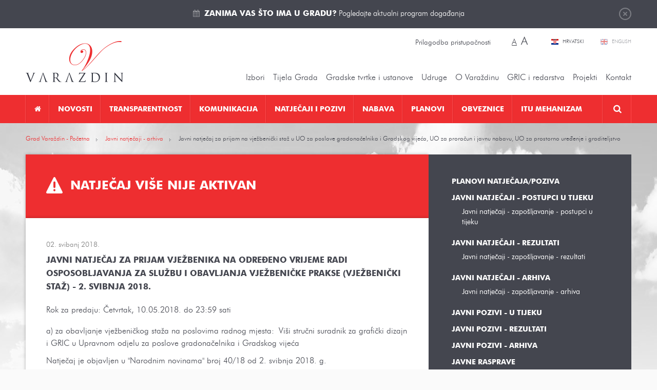

--- FILE ---
content_type: text/html; charset=utf-8
request_url: https://varazdin.hr/arhiva-natjecaja/javni-natjecaj-prijam-vjezbenika-6920/
body_size: 16540
content:
<!DOCTYPE html>
<html lang="hr" data-default_lang="hr">
<head>
	<meta charset="utf-8" />
	<link rel="dns-prefetch" href="//www.google-analytics.com">
	<link rel="dns-prefetch" href="//ssl.google-analytics.com">
	<link rel="dns-prefetch" href="//mt0.googleapis.com">
	<link rel="dns-prefetch" href="//mt1.googleapis.com">
	<link rel="shortcut icon" type="image/x-icon" href="/favicon.ico">
	<link rel="apple-touch-icon" href="/apple-touch-icon.png"/>
	<link rel="apple-touch-icon" sizes="72x72" href="/apple-touch-icon-72.png"/>
	<link rel="apple-touch-icon" sizes="114x114" href="/apple-touch-icon-114.png"/>
	<meta name="viewport" content="width=device-width, initial-scale=1.0, maximum-scale=1.0, user-scalable=no" />
	<title>Javni natječaj za prijam vježbenika na određeno vrijeme radi osposobljavanja za službu i obavljanja vježbeničke prakse (vježbenički staž) - 2. svibnja 2018.</title>
		<meta property="og:site_name" content="varazdin.hr"/>
                                    <meta name="description" content="a) za obavljanje vježbeničkog staža na poslovima radnog mjesta:&amp;nbsp;Viši stručni suradnik za grafički dizajn i GRIC u Upravnom odjelu za poslove gradonačelnika i Gradskog vijeća

Natječaj je objavljen u &quot;Narodnim novinama&quot; broj 40/18 od 2. svibnja 2018. g.

Obavijest i upute

Tekst Natječaja

&amp;nbsp;

15.…" />
       <meta property="og:description" content="a) za obavljanje vježbeničkog staža na poslovima radnog mjesta:&amp;nbsp;Viši stručni suradnik za grafički dizajn i GRIC u Upravnom odjelu za poslove gradonačelnika i Gradskog vijeća

Natječaj je objavljen u &quot;Narodnim novinama&quot; broj 40/18 od 2. svibnja 2018. g.

Obavijest i upute

Tekst Natječaja

&amp;nbsp;

15.…" />        <meta property="twitter:description" content="a) za obavljanje vježbeničkog staža na poslovima radnog mjesta:&amp;nbsp;Viši stručni suradnik za grafički dizajn i GRIC u Upravnom odjelu za poslove gradonačelnika i Gradskog vijeća

Natječaj je objavljen u &quot;Narodnim novinama&quot; broj 40/18 od 2. svibnja 2018. g.

Obavijest i upute

Tekst Natječaja

&amp;nbsp;

15.…" />
                    <meta property="og:title" content="Javni natječaj za prijam vježbenika na određeno vrijeme radi osposobljavanja za službu i obavljanja vježbeničke prakse (vježbenički staž) - 2. svibnja 2018."/>        <meta property="twitter:title" content="Javni natječaj za prijam vježbenika na određeno vrijeme radi osposobljavanja za službu i obavljanja vježbeničke prakse (vježbenički staž) - 2. svibnja 2018."/>
                <meta property="og:image" content="https://varazdin.hr/media/images/logo-big.png" />        <meta property="twitter:image" content="https://varazdin.hr/media/images/logo-big.png" />
        <link rel="image_src" href="https://varazdin.hr/media/images/logo-big.png" />
                    <meta property="og:type" content="article" />
        <meta name="twitter:card" value="summary" />
        <meta property="article:published_time" itemprop="datePublished" content="2018-05-02" />
                    <meta property="article:section" itemprop="articleSection" content="Javni natječaji - arhiva" />
                                    <meta property="og:url" content="https://varazdin.hr/arhiva-natjecaja/javni-natjecaj-prijam-vjezbenika-6920/" />
    <meta property="twitter:url" content="https://varazdin.hr/arhiva-natjecaja/javni-natjecaj-prijam-vjezbenika-6920/" />
                        <link rel="alternate" hreflang="hr" href="https://varazdin.hr/arhiva-natjecaja/javni-natjecaj-prijam-vjezbenika-6920/" />
            	<link href="/min/cdd5bbb1d7646f52c20d2821322b049d/%7Cshared%7Cfancybox2%7Cjquery.fancybox.css%2C%7Cshared%7Cjquery-plugins%7Cfullcalendar.css%2C%7Cmedia%7Cstyle.css/" rel="stylesheet">		<link href="//cdnjs.cloudflare.com/ajax/libs/font-awesome/4.5.0/css/font-awesome.min.css" rel="stylesheet" type="text/css" />
	<script src="/upload/min/js_gmodernizr_hr_cdd5bbb1d7646f52c20d2821322b049d.js" ></script>	<script type="text/javascript">
	(function(i,s,o,g,r,a,m){i['GoogleAnalyticsObject']=r;i[r]=i[r]||function(){
	(i[r].q=i[r].q||[]).push(arguments)},i[r].l=1*new Date();a=s.createElement(o),
	m=s.getElementsByTagName(o)[0];a.async=1;a.src=g;m.parentNode.insertBefore(a,m)
	})(window,document,'script','//www.google-analytics.com/analytics.js','ga');

	ga('create', 'UA-31957381-1', 'auto');
	ga('send', 'pageview');
</script>
	</head>

<body class="page-publish-detail page-publish-detail-6920 page-vacancies-detail expired-event">

<div class="top" id="top">
	<div class="wrapper">
		<a href="javasript:;" class="btn-close">Zatvori</a>
		<i class="fa fa-calendar"></i> <p><a href="https://varazdin.hr/kalendar-dogadanja/" target="_blank"><strong>Zanima vas što ima u gradu?</strong> Pogledajte aktualni program događanja</a></p>
	</div>
</div>

<header class="header">
	<div class="pos-r wrapper">
		<a href="https://varazdin.hr/" class="logo"></a>

		<div class="change-style">
						<a class="btn-set-style" href="?sitestyle=light" rel="nofollow">Prilagodba pristupačnosti</a>

			<span class="change-font-size">
								<a class="btn-set-font-size btn-set-font-size-normal active" href="?sitestyle=normal" rel="nofollow" title="Najmanja veličina teksta">A</a>

								<a class="btn-set-font-size btn-set-font-size-big" href="?sitestyle=normal_big" rel="nofollow" title="Najveća veličina teksta">A</a>
			</span>
		</div>

		<div class="lang">
							<a href="/" class="hr active" title="Hrvatski">
					Hrvatski				</a>
							<a href="/en/" class="en" title="English">
					English				</a>
					</div>
		<ul class="top-nav">
									<li class="has-children nolink"><a href="javascript:;" title="Izbori"  >Izbori</a><ul><li class=" "><a href="/lokalni-izbori-2025/" title="Lokalni izbori 2025."  >Lokalni izbori 2025.</a></li><li class=" "><a href="/izbori-predsjednik-rh-2024/" title="Izbori za predsjednika RH 2024"  >Izbori za predsjednika RH 2024</a></li><li class=" "><a href="/izbori-eu-parlament-2024/" title="Izbori za EU parlament 2024."  >Izbori za EU parlament 2024.</a></li><li class=" "><a href="/izbori-zastupnike-hrvatski-sabor-2024/" title="Izbori za zastupnike u Hrvatski sabor 2024."  >Izbori za zastupnike u Hrvatski sabor 2024.</a></li><li class=" "><a href="/prijevremeni-izbori-izbor-clanova-gradskog-vijeca-2023/" title="Prijevremeni izbori za izbor članova Gradskog vijeća 2023."  >Prijevremeni izbori za izbor članova Gradskog vijeća 2023.</a></li><li class=" "><a href="/izbori-vijeca-i-predstavnike-nacionalnih-manjina-2023/" title="Izbori za vijeća i predstavnike nacionalnih manjina 2023."  >Izbori za vijeća i predstavnike nacionalnih manjina 2023.</a></li><li class=" "><a href="/lokalni-izbori-2021/" title="Lokalni izbori 2021. "  >Lokalni izbori 2021. </a></li><li class=" "><a href="/izbori-zastupnike-hrvatski-sabor-2020/" title="Izbori za zastupnike u Hrvatski sabor 2020."  >Izbori za zastupnike u Hrvatski sabor 2020.</a></li><li class="has-children "><a href="/izbori-vijeca-mjesnih-odbora-5-svibnja-2019/" title="Izbori za vijeća mjesnih odbora 5. svibnja 2019."  >Izbori za vijeća mjesnih odbora 5. svibnja 2019.</a><ul><li class=" "><a href="/obv-upute-obrasci/" title="Obvezatne upute i obrasci"  >Obvezatne upute i Obrasci</a></li><li class=" "><a href="/kandidiranje/" title="Kandidiranje"  >Kandidiranje</a></li><li class=" "><a href="/rezultati/" title="Rezultati"  >Rezultati</a></li></ul>
</li><li class=" "><a href="/izbori-eu-2019/" title="Izbori EU 2019"  >Izbori za EU parlament 2019.</a></li><li class=" "><a href="/izbori-manjine-2019/" title="Izbori za manjine 2019"  >Izbori za vijeća i predstavnike nacionalnih manjina 2019.</a></li><li class="has-children "><a href="/loklani-izbori-2017/" title="Lokalni izbori 2017. "  >Lokalni izbori 2017. </a><ul><li class=" "><a href="/predizborne-aktivnosti/" title="Predizborne aktivnosti"  >Predizborne aktivnosti</a></li></ul>
</li><li class=" "><a href="/izbori-zastupnike-hrvatski-sabor-2016/" title="Izbori za zastupnike u Hrvatski sabor 2016."  >Izbori za zastupnike u Hrvatski sabor 2016.</a></li><li class=" "><a href="/izbori-za-zastupnike-hrvatski-sabor-2015/" title="Izbori za zastupnike u Hrvatski sabor 2015."  >Izbori za zastupnike u Hrvatski sabor 2015.</a></li><li class="has-children "><a href="/izbori-za-vijeca-predstavnike-nacionalnih-manjina/" title="Izbori za vijeća i predstavnike nacionalnih manjina"  >Izbori za vijeća i predstavnike nacionalnih manjina</a><ul><li class=" "><a href="/kandidacijske-liste/" title="Kandidacijske liste"  >Kandidacijske liste</a></li></ul>
</li><li class=" "><a href="/izbori-vijeca-mjesnih-odbora-31-svibnja-2015/" title="Izbori za vijeća mjesnih odbora 31. svibnja 2015."  >Izbori za vijeća mjesnih odbora 31. svibnja 2015.</a></li><li class=" "><a href="/izbori-predsjednik-rh-2015-2020/" title="Izbori za predsjednika RH 2015.-2020."  >Izbori za predsjednika RH 2015.-2020.</a></li></ul>
</li><li class="has-children nolink"><a href="javascript:;" title="Tijela Grada"  >Tijela Grada</a><ul><li class="has-children "><a href="/gradonacelnik/" title="Gradonačelnik Grada Varaždina"  >Gradonačelnik</a><ul><li class="has-children "><a href="/savjetodavna-tijela-gradonacelnika/" title="Savjetodavna tijela gradonačelnika"  >Savjetodavna tijela gradonačelnika</a><ul><li class=" "><a href="/vijece-prevencija-kriminaliteta/" title="Vijeće za prevenciju kriminaliteta"  >Vijeće za prevenciju kriminaliteta</a></li><li class=" "><a href="/kulturno-vijece/" title="Kulturno vijeće"  >Kulturno vijeće</a></li><li class=" "><a href="/kulturno-vijece-u-mandatu-2021-2025/" title="Kulturno vijeće u mandatu 2021. - 2025."  >Kulturno vijeće u mandatu 2021. - 2025.</a></li></ul>
</li><li class=" "><a href="/katalog-akata-gradonacelnika/" title="Katalog akata gradonačelnika"  >Katalog akata gradonačelnika</a></li><li class=" "><a href="/izvjesca-o-radu-gradonacelnika/" title="Izvješća o radu gradonačelnika"  >Izvješća o radu gradonačelnika</a></li><li class=" "><a href="/javna-nabava-profil-grada-varazdina/" title="Javna nabava - Profil Grada Varaždina"  >Javna nabava - Profil Grada Varaždina</a></li><li class=" "><a href="/gradonacelnici-varazdina-od-1964/" title="Gradonačelnici Varaždina od 1964."  >Gradonačelnici Varaždina od 1964.</a></li></ul>
</li><li class=" "><a href="/zamjenik-gradonacelnika/" title="Zamjenik gradonačelnika"  >Zamjenik gradonačelnika</a></li><li class="has-children "><a href="/upravni-odjeli/" title="Upravni odjeli Grada Varaždina"  >Upravna tijela </a><ul><li class=" "><a href="/odjel-unutarnju-reviziju/" title="Odjel za unutarnju reviziju"  >Odjel za unutarnju reviziju</a></li><li class="has-children "><a href="/upravni-odjel-za-poslove-gradonacelnika-gradskog-vijeca/" title="Upravni odjel za poslove gradonačelnika i Gradskog vijeća"  >Upravni odjel za poslove gradonačelnika i Gradskog vijeća</a><ul><li class=" "><a href="/sustav-civilne-zastite/" title="Sustav civilne zaštite"  >Sustav civilne zaštite</a></li><li class=" "><a href="/zastita-od-pozara/" title="Zaštita od požara"  >Zaštita od požara</a></li></ul>
</li><li class=" "><a href="/financije-proracun-javna-nabava/" title="Upravni odjel za financije, proračun i javnu nabavu"  >Upravni odjel za financije, proračun i javnu nabavu</a></li><li class="has-children "><a href="/upravni-odjel-gradnju-i-komunalno-gospodarstvo/" title="Upravni odjel za gradnju i komunalno gospodarstvo"  >Upravni odjel za gradnju i komunalno gospodarstvo</a><ul><li class=" "><a href="/korisne-poveznice-graditeljstvo/" title="Korisne poveznice za graditeljstvo"  >Korisne poveznice za graditeljstvo</a></li><li class=" "><a href="/propisi-iz-podrucja-gradnje-i-prostornog-uredenja/" title="Propisi iz područja gradnje i prostornog uređenja"  >Propisi iz područja gradnje i prostornog uređenja</a></li></ul>
</li><li class="has-children "><a href="/upravni-odjel-gospodarske-djelatnosti/" title="Upravni odjel za gospodarske djelatnosti"  >Upravni odjel za gospodarske djelatnosti</a><ul><li class=" "><a href="/korisne-poveznice-gospodarstvo/" title="Korisne poveznice za gospodarstvo"  >Korisne poveznice za gospodarstvo</a></li></ul>
</li><li class="has-children "><a href="/upravni-odjel-drustvene-djelatnosti/" title="Upravni odjel za društvene djelatnosti"  >Upravni odjel za društvene djelatnosti</a><ul><li class=" "><a href="/javne-potrebe-socijalnoj-skrbi/" title="Javne potrebe u socijalnoj skrbi"  >Javne potrebe u socijalnoj skrbi</a></li></ul>
</li></ul>
</li><li class="has-children "><a href="https://varazdin.hr/sjednice-gradskog-vijeca/vijecnici/" title="Vijećnici, sjednice, materijali, tijela, statut i poslovnik Gradskog vijeća"  >Gradsko vijeće</a><ul><li class="has-children "><a href="https://varazdin.hr/sjednice-gradskog-vijeca/vijecnici/" title="Gradsko vijeće 2025.-2029."  >Gradsko vijeće 2025.-2029.</a><ul><li class=" "><a href="https://varazdin.hr/sjednice-gradskog-vijeca/" title="Sjednice - cjelovite informacije o sjednicama Gradskog vijeća 2025.-2029."  >Sjednice - cjelovite informacije o sjednicama Gradskog vijeća 2025.-2029.</a></li><li class=" "><a href="/materijali-sjednice-gradskog-vijeca-2025-2029/" title="Materijali za sjednice Gradskog vijeća 2025.-2029."  >Materijali za sjednice Gradskog vijeća 2025.-2029.</a></li><li class=" "><a href="/zapisnici-zakljucci-i-odluke-sa-sjednica-gradskog-vijeca-2025-2029/" title="Zapisnici, zaključci i odluke sa sjednica Gradskog vijeća 2025.-2029."  >Zapisnici, zaključci i odluke sa sjednica Gradskog vijeća 2025.-2029.</a></li><li class=" "><a href="/sjednice-gradskog-vijeca/pitanja-gradskog-vijeca/" title="Pitanja članova Gradskog vijeća"  >Pitanja članova Gradskog vijeća</a></li><li class=" "><a href="/radna-tijela-gradskog-vijeca-2025-2029/" title="Radna tijela Gradskog vijeća 2025. - 2029."  >Radna tijela Gradskog vijeća 2025. - 2029.</a></li><li class=" "><a href="/financijski-izvjestaji-clanova-gradskog-vijeca-2025-2029/" title="Financijski izvještaji članova Gradskog vijeća 2025.-2029."  >Financijski izvještaji članova Gradskog vijeća 2025.-2029.</a></li></ul>
</li><li class="has-children "><a href="https://varazdin.hr/sjednice-gradskog-vijeca/vijecnici/" title="Gradsko vijeće 2023. - 2025."  >Gradsko vijeće 2023. - 2025.</a><ul><li class=" "><a href="https://varazdin.hr/sjednice-gradskog-vijeca/" title="Sjednice - cjelovite informacije o sjednicama Gradskog vijeća 2023.-2025."  >Sjednice - cjelovite informacije o sjednicama Gradskog vijeća 2023.-2025.</a></li><li class=" "><a href="/materijali-sjednice-gradskog-vijeca-2023-2025/" title="Materijali za sjednice Gradskog vijeća 2023.-2025."  >Materijali za sjednice Gradskog vijeća 2023.-2025.</a></li><li class=" "><a href="/zapisnici-zakljucci-i-odluke-sa-sjednica-gradskog-vijeca-2023-2025/" title="Zapisnici, zaključci i odluke sa sjednica Gradskog vijeća 2023.-2025."  >Zapisnici, zaključci i odluke sa sjednica Gradskog vijeća 2023.-2025.</a></li><li class=" "><a href="/sjednice-gradskog-vijeca/pitanja-gradskog-vijeca/" title="Pitanja članova Gradskog vijeća"  >Pitanja članova Gradskog vijeća</a></li><li class=" "><a href="/radna-tijela-gradskog-vijeca-2023-2025/" title="Radna tijela Gradskog vijeća 2023. - 2025."  >Radna tijela Gradskog vijeća 2023. - 2025.</a></li><li class=" "><a href="/financijski-izvjestaji-clanova-gradskog-vijeca-2023-2025/" title="Financijski izvještaji članova Gradskog vijeća 2023.-2025."  >Financijski izvještaji članova Gradskog vijeća 2023.-2025.</a></li></ul>
</li><li class=" "><a href="/statut-grada-varazdina/" title="Statut Grada Varaždina"  >Statut Grada Varaždina</a></li><li class="has-children "><a href="/poslovnik-o-radu-gradskog-vijeca/" title="Poslovnik o radu Gradskog vijeća"  >Poslovnik o radu Gradskog vijeća</a><ul><li class=" "><a href="/javnost-rada-gradskog-vijeca/" title="Javnost rada Gradskog vijeća"  >Javnost rada Gradskog vijeća</a></li></ul>
</li><li class=" "><a href="/kodeks-ponasanja-clanova-gradskog-vijeca-grada-varazdina/" title="Kodeks ponašanja članova Gradskog vijeća Grada Varaždina"  >Kodeks ponašanja članova Gradskog vijeća Grada Varaždina</a></li><li class=" "><a href="https://glasila.hr/glasila/sluzbeni-vjesnik-grada-varazdina-4" title="Službeni vjesnik Grada Varaždina"  target="_blank">Službeni vjesnik Grada Varaždina</a></li><li class=" "><a href="/radna-tijela-gradskog-vijeca/" title="Radna tijela Gradskog vijeća"  >Radna tijela Gradskog vijeća</a></li><li class=" "><a href="/savjetodavna-tijela-gradskog-vijeca/" title="Savjetodavna tijela Gradskog vijeća"  >Savjetodavna tijela Gradskog vijeća</a></li><li class=" "><a href="/gradsko-vijece-katalog-akata/" title="Katalog akata Gradskog vijeća"  >Katalog akata Gradskog vijeća</a></li><li class=" "><a href="/financijski-izvjestaji-clanova-gradskog-vijeca/" title="Financijski izvještaji članova Gradskog vijeća"  >Financijski izvještaji članova Gradskog vijeća</a></li><li class="has-children "><a href="/povjerenica-vlade-republike-hrvatske/" title="Povjerenica Vlade Republike Hrvatske 2023."  >Povjerenica Vlade Republike Hrvatske 2023.</a><ul><li class=" "><a href="/akti-povjerenice-vlade-rh/" title="Akti povjerenice Vlade RH"  >Akti povjerenice Vlade RH</a></li></ul>
</li><li class="has-children "><a href="/gradsko-vijece-mandatu-od-2021-2023-godine/" title="Gradsko vijeće 2021. - 2023. godine"  >Gradsko vijeće 2021. - 2023. godine</a><ul><li class=" "><a href="/sjednice-gradskog-vijeca-mandatu-2021_2023/" title="Sjednice - cjelovite informacije o sjednicama Gradskog vijeća 2021.-2023."  >Sjednice - cjelovite informacije o sjednicama Gradskog vijeća 2021.-2023.</a></li><li class=" "><a href="/materijali-sjednice-gradskog-vijeca-mandatu-2021-2023/" title="Materijali za sjednice Gradskog vijeća 2021.-2023."  >Materijali za sjednice Gradskog vijeća 2021.-2023.</a></li><li class=" "><a href="/zapisnici-zakljucci-i-odluke-sa-sjednica-gradskog-vijeca-mandatu-2021-2023/" title="Zapisnici, zaključci i odluke sa sjednica Gradskog vijeća 2021.-2023."  >Zapisnici, zaključci i odluke sa sjednica Gradskog vijeća 2021.-2023.</a></li><li class=" "><a href="/pitanja-clanova-gradskog-vijeca-2021-2023/" title="Pitanja članova Gradskog vijeća 2021. - 2023."  >Pitanja članova Gradskog vijeća 2021. - 2023.</a></li><li class=" "><a href="/radna-tijela-gradskog-vijeca-2021-2023/" title="Radna tijela Gradskog vijeća 2021. - 2023."  >Radna tijela Gradskog vijeća 2021. - 2023.</a></li></ul>
</li><li class="has-children "><a href="/gradsko-vijece-mandatu-od-2017-2021-godine/" title="Gradsko vijeće u mandatu od 2017. - 2021. godine"  >Gradsko vijeće u mandatu od 2017. - 2021. godine</a><ul><li class=" "><a href="/sjednice-gradskog-vijeca-mandatu-2017_2021/" title="Sjednice Gradskog vijeća u mandatu 2017.-2021."  >Sjednice - cjelovite informacije o sjednicama Gradskog vijeća u mandatu 2017.-2021.</a></li><li class=" "><a href="/materijali-sjednice-gradskog-vijeca-mandatu-2017-2021/" title="Materijali za sjednice Gradskog vijeća u mandatu 2017.-2021."  >Materijali za sjednice Gradskog vijeća u mandatu 2017.-2021.</a></li><li class=" "><a href="/zapisnici-zakljucci-i-odluke-sa-sjednica-gradskog-vijeca-mandatu-2017-2021/" title="Zapisnici, zaključci i odluke sa sjednica Gradskog vijeća u mandatu 2017.-2021."  >Zapisnici, zaključci i odluke sa sjednica Gradskog vijeća u mandatu 2017.-2021.</a></li><li class=" "><a href="/radna-tijela-gradskog-vijeca-mandatu-2017-2021/" title="Radna tijela Gradskog vijeća u mandatu 2017.-2021."  >Radna tijela Gradskog vijeća u mandatu 2017.-2021.</a></li></ul>
</li><li class="has-children "><a href="/gradsko-vijece-mandatu-od-2013-2017-godine/" title="Gradsko vijeće u mandatu od 2013. - 2017. godine"  >Gradsko vijeće u mandatu od 2013. - 2017. godine</a><ul><li class=" "><a href="/sjednice-gradskog-vijeca-mandatu-2013_2017/" title="Sjednice Gradskog vijeća u mandatu 2013.-2017."  >Sjednice - cjelovite informacije o sjednicama Gradskog vijeća u mandatu 2013.-2017.</a></li><li class=" "><a href="/materijali-sjednice-gradskog-vijeca-mandatu-2013-2017/" title="Materijali za sjednice Gradskog vijeća u mandatu 2013.-2017."  >Materijali za sjednice Gradskog vijeća u mandatu 2013.-2017.</a></li><li class=" "><a href="/zapisnici-zakljucci-i-odluke-sa-sjednica-gradskog-vijeca-mandatu-2013-2017/" title="Zapisnici, zaključci i odluke sa sjednica Gradskog vijeća u mandatu 2013.-2017."  >Zapisnici, zaključci i odluke sa sjednica Gradskog vijeća u mandatu 2013.-2017.</a></li><li class=" "><a href="/radna-tijela-gradskog-vijeca-mandatu-2013-2017/" title="Radna tijela Gradskog vijeća u mandatu 2013.-2017."  >Radna tijela Gradskog vijeća u mandatu 2013.-2017.</a></li></ul>
</li></ul>
</li><li class="has-children "><a href="/savjet-mladih-grada-varazdina/" title="Savjet mladih Grada Varaždina"  >Savjet mladih</a><ul><li class=" "><a href="/savjet-mladih-2025-2028/" title="Savjet mladih 2025-2028"  >Savjet mladih 2025-2028</a></li><li class=" "><a href="/savjet-mladih-2024-2025/" title="Savjet mladih 2024-2025"  >Savjet mladih 2024-2025</a></li><li class=" "><a href="/savjet-mladih-2021-2024/" title="Savjet mladih 2021-2024"  >Savjet mladih 2021-2024</a></li><li class=" "><a href="/savjet-mladih-2017-2020/" title="Savjet mladih 2017-2020"  >Savjet mladih 2017-2020</a></li><li class=" "><a href="/savjet-mladih-grada-varazdina-2014-2017/" title="Savjet mladih Grada Varaždina 2014-2017"  >Savjet mladih Grada Varaždina 2014-2017</a></li></ul>
</li><li class="has-children "><a href="/nacionalne-manjine/" title="Nacionalne manjine"  >Nacionalne manjine</a><ul><li class=" "><a href="/srpska-nacionalna-manjina/" title="Srpska nacionalna manjina"  >Srpska nacionalna manjina</a></li><li class=" "><a href="/albanska-nacionalna-manjina/" title="Albanska nacionalna manjina"  >Albanska nacionalna manjina</a></li></ul>
</li><li class=" "><a href="/zakoni-djelokrug-rada/" title="Zakoni - djelokrug rada"  >Zakoni - djelokrug rada</a></li><li class=" "><a href="/podaci-grad-varazdin/" title="Podaci o Gradu Varaždinu"  >Podaci o Gradu Varaždinu</a></li></ul>
</li><li class="has-children nolink"><a href="javascript:;" title="Gradske tvrtke"  >Gradske tvrtke i ustanove</a><ul><li class="has-children "><a href="/gradske-tvrtke/" title="Gradske tvrtke"  >Gradske tvrtke</a><ul><li class=" "><a href="/aquacity-doo/" title="Aquacity d.o.o."  >Aquacity d.o.o.</a></li><li class=" "><a href="/cistoca-doo/" title="Čistoća d.o.o."  >Čistoća d.o.o.</a></li><li class=" "><a href="/gradska-trznica-doo-varazdin/" title="Gradska tržnica d.o.o."  >Gradska tržnica d.o.o.</a></li><li class=" "><a href="/parkovi-dd/" title="Parkovi d.o.o. Varaždin"  >Parkovi d.o.o. Varaždin</a></li><li class=" "><a href="/razvojna-agencija-sjever-dan-doo/" title="Razvojna agencija Sjever DAN d.o.o."  >Razvojna agencija Sjever DAN d.o.o.</a></li><li class=" "><a href="/tehnoloski-park-doo-varazdin/" title="Tehnološki park Varaždin d.o.o."  >Tehnološki park Varaždin d.o.o.</a></li><li class=" "><a href="/termoplin-dd-varazdin/" title="Termoplin d.d."  >Termoplin d.d.</a></li><li class=" "><a href="/varazdin-airport-doo/" title="Varaždin Airport d.o.o."  >Varaždin Airport d.o.o.</a></li><li class=" "><a href="/varazdinske-vijesti-dd/" title="Varaždinske vijesti d.d."  >Varaždinske vijesti d.d.</a></li><li class=" "><a href="/varkom-dd/" title="Varkom d.o.o."  >Varkom d.o.o.</a></li><li class=" "><a href="/vartop-doo/" title="Vartop d.o.o."  >Vartop d.o.o.</a></li><li class=" "><a href="/zona-sjever-doo/" title="Zona Sjever d.o.o."  >Zona Sjever d.o.o.</a></li></ul>
</li><li class="has-children "><a href="/gradske-ustanove/" title="Gradske ustanove"  >Gradske ustanove</a><ul><li class=" "><a href="/djecji-vrtic-varazdin/" title="Dječji vrtić Varaždin"  >Dječji vrtić Varaždin</a></li><li class=" "><a href="/gradska-knjiznica-i-citaonica-metel-ozegovic-varazdin/" title="Gradska knjižnica i čitaonica "Metel Ožegović" Varaždin"  >Gradska knjižnica i čitaonica "Metel Ožegović" Varaždin</a></li><li class=" "><a href="/gradski-muzej-varazdin/" title="Gradski muzej Varaždin"  >Gradski muzej Varaždin</a></li><li class=" "><a href="/gradski-bazeni-varazdin/" title="Javna ustanova Gradski bazeni Varaždin"  >Javna ustanova Gradski bazeni Varaždin</a></li><li class=" "><a href="/javna-ustanova-gradski-stanovi-varazdin/" title="Javna ustanova Gradski stanovi Varaždin"  >Javna ustanova Gradski stanovi Varaždin</a></li><li class=" "><a href="/hnk-varazdinu/" title="HNK u Varaždinu"  >HNK u Varaždinu</a></li><li class=" "><a href="/javna-vatrogasna-postrojba-grada-varazdina/" title="Javna vatrogasna postrojba Grada Varaždina"  >Javna vatrogasna postrojba Grada Varaždina</a></li><li class=" "><a href="/koncertni-ured-varazdin/" title="Koncertni ured Varaždin"  >Koncertni ured Varaždin</a></li><li class=" "><a href="/pucko-otvoreno-uciliste/" title="Pučko otvoreno učilište Varaždin"  >Pučko otvoreno učilište Varaždin</a></li><li class=" "><a href="/ustanova-regionalna-energetska-agencija-sjever/" title="Ustanova Regionalna Energetska Agencija Sjever"  >Ustanova Regionalna Energetska Agencija Sjever</a></li><li class=" "><a href="/centar-pruzanje-usluga-zajednici-varazdin/" title="Centar za pružanje usluga u zajednici Varaždin"  >Centar za pružanje usluga u zajednici Varaždin</a></li><li class=" "><a href="/dom-zrtve-obiteljskog-nasilja-utociste-sv-nikola-varazdin/" title="Dom za žrtve obiteljskog nasilja „Utočište Sv. Nikola“ Varaždin"  >Dom za žrtve obiteljskog nasilja „Utočište Sv. Nikola“ Varaždin</a></li></ul>
</li><li class="has-children "><a href="/zaklade/" title="Zaklade"  >Zaklade</a><ul><li class=" "><a href="/zaklada-solidarnosti-grada-varazdina/" title="Zaklada solidarnosti Grada Varaždina"  >Zaklada solidarnosti Grada Varaždina</a><ul><li class=" "><a href="/dokumenti/" title="Dokumenti"  >Dokumenti</a></li><li class=" "><a href="/postupak-dodjelu-novcanih-i-drugih-pomoci/" title="Postupak za dodjelu novčanih i drugih pomoći"  >Postupak za dodjelu novčanih i drugih pomoći</a></li></ul>
</li><li class=" "><a href="/zaklada-sport/" title="Zaklada za sport"  >Zaklada za sport</a></li></ul>
</li></ul>
</li><li class="has-children "><a href="/udruge/" title="Udruge"  >Udruge</a><ul><li class="has-children "><a href="/udruge-kulturi/" title="Udruge u kulturi"  >Udruge u kulturi</a><ul><li class=" "><a href="/centar-tradicijske-kulture/" title="Centar tradicijske kulture"  >Centar tradicijske kulture</a></li><li class=" "><a href="/kerameikon/" title="Kerameikon"  >Kerameikon</a></li><li class=" "><a href="/mazoretkinje/" title="Varaždinske mažoretkinje"  >Varaždinske mažoretkinje</a></li><li class=" "><a href="/vanima/" title="Filmsko-kreativni studio VANIMA"  >Filmsko-kreativni studio VANIMA</a></li><li class=" "><a href="/varazdinski-folklorni-ansambl/" title="Varaždinski folklorni ansambl "  >Varaždinski folklorni ansambl </a></li><li class=" "><a href="/kud-hrvatskih-zeljeznica-varazdin/" title="KUD Hrvatskih željeznica Varaždin"  >KUD Hrvatskih željeznica Varaždin</a></li><li class=" "><a href="/ogd-varazdin/" title="Varaždinsko obrtničko glazbeno društvo - VOGD"  >Varaždinsko obrtničko glazbeno društvo - VOGD</a></li><li class=" "><a href="/drustvo-povjesnicara-grada-varazdina-i-varazdinske-zupanije/" title="Društvo povjesničara grada Varaždina i Varaždinske županije"  >Društvo povjesničara grada Varaždina i Varaždinske županije</a></li><li class=" "><a href="/varazdinski-komorni-orkestar/" title="Varaždinski komorni orkestar"  >Varaždinski komorni orkestar</a></li><li class=" "><a href="/varazdinski-tamburaski-orkestar/" title="Varaždinski tamburaški orkestar"  >Varaždinski tamburaški orkestar</a></li><li class=" "><a href="/udruga-muzej-andela/" title="Udruga Muzej anđela"  >Udruga Muzej anđela</a></li><li class=" "><a href="/kapela-paulina-warasdin/" title=" Kapela Paulina Warasdin"  > Kapela Paulina Warasdin</a></li></ul>
</li><li class="has-children "><a href="/udruge-tehnicke-kulture/" title="Udruge tehničke kulture"  >Udruge tehničke kulture</a><ul><li class=" "><a href="/drustvo-arhitekata-varazdin/" title="Društvo arhitekata Varaždin"  >Društvo arhitekata Varaždin</a></li><li class=" "><a href="/foto-klub-sloboda-varazdin/" title="Foto-klub "Sloboda" Varaždin"  >Foto-klub "Sloboda" Varaždin</a></li></ul>
</li><li class=" "><a href="/ekoloske-udruge/" title="Ekološke udruge"  >Ekološke udruge</a></li><li class="has-children "><a href="/humanitarne-i-udruge-zdravstvu/" title="Humanitarne i udruge u zdravstvu"  >Humanitarne i udruge u zdravstvu</a><ul><li class=" "><a href="/udruga-dragovoljaca-i-veterana-domovinskog-rata/" title="Udruga dragovoljaca i veterana domovinskog rata"  >Udruga dragovoljaca i veterana domovinskog rata</a></li></ul>
</li><li class=" "><a href="/sportske-udruge/" title="Sportske udruge"  >Sportske udruge</a></li><li class=" "><a href="/udruge-odgoju-i-obrazovanju/" title="Udruge u odgoju i obrazovanju"  >Udruge u odgoju i obrazovanju</a></li><li class=" "><a href="/udruge-mladih/" title="Udruge mladih"  >Udruge mladih</a></li></ul>
</li><li class="has-children nolink"><a href="javascript:;" title="O Varaždinu"  >O Varaždinu</a><ul><li class="has-children "><a href="/povijest-varazdina/" title="Povijest Varaždina"  >Povijest</a><ul><li class=" "><a href="/varazdin-kroz-povijest/" title="Izgled Varaždina kroz povijest"  >Izgled Varaždina kroz povijest</a></li><li class=" "><a href="/povijest-gradski-grb/" title="Povijest i gradski grb"  >Povijest i gradski grb</a></li><li class=" "><a href="/gradonacelnici-varazdina-od-1964/" title="Gradonačelnici Varaždina od 1964."  >Gradonačelnici Varaždina od 1964.</a></li></ul>
</li><li class=" "><a href="/zemljopisni-polozaj-varazdina/" title="Zemljopisni položaj Varaždina"  >Zemljopisni položaj</a></li><li class=" "><a href="/znamenitosti/" title="Znamenitosti"  >Znamenitosti</a></li><li class="has-children "><a href="/kultura/" title="Kultura"  >Kultura</a><ul><li class=" "><a href="/programske-knjizice/" title="Programske knjižice"  >Programske knjižice</a></li></ul>
</li><li class="has-children "><a href="/sport/" title="Sport"  >Sport</a><ul><li class=" "><a href="/sportske-gradevine-grada-varazdina/" title="Sportske građevine Grada Varaždina"  >Sportske građevine Grada Varaždina</a></li><li class=" "><a href="/medunarodne-sportske-priredbe-koje-se-tradicionalno-odrzavaju-varazdinu/" title="Međunarodne sportske priredbe koje se tradicionalno održavaju u Varaždinu"  >Međunarodne sportske priredbe koje se tradicionalno održavaju u Varaždinu</a></li><li class=" "><a href="/medunarodne-utakmice-odrzane-varazdinu/" title="Međunarodne utakmice održane u Varaždinu"  >Međunarodne utakmice održane u Varaždinu</a></li><li class=" "><a href="/europska-i-svjetska-prvenstva-odrzana-varazdinu/" title="Europska i svjetska prvenstva održana u Varaždinu"  >Europska i svjetska prvenstva održana u Varaždinu</a></li><li class=" "><a href="/zakoni-podzakonski-akti-i-dokumenti/" title="Zakoni, podzakonski akti i dokumenti"  >Zakoni, podzakonski akti i dokumenti</a></li><li class=" "><a href="/korisne-poveznice-sport/" title="Korisne poveznice za sport"  >Korisne poveznice za sport</a></li></ul>
</li><li class="has-children "><a href="/turizam/" title="Turizam"  >Turizam</a><ul><li class=" "><a href="/znacajni-dokumenti-turizam/" title="Značajni dokumenti turizam"  >Značajni dokumenti za turizam</a></li><li class=" "><a href="/znacajne-turisticke-manifestacije/" title="Značajne turističke manifestacije"  >Značajne turističke manifestacije</a></li><li class=" "><a href="/aktualna-dogadanja-turizmu/" title="Aktualna događanja u turizmu"  >Aktualna događanja u turizmu</a></li><li class=" "><a href="/smjestaj/" title="Smještaj za turiste"  >Smještaj za turiste</a></li><li class=" "><a href="/ugostiteljska-ponuda/" title="Ugostiteljska ponuda"  >Ugostiteljska ponuda</a></li><li class=" "><a href="/brosure/" title="Brošure"  >Brošure</a></li><li class=" "><a href="/potporni-subjekti-i-institucije-turizmu/" title="Potporni subjekti i institucije u turizmu"  >Potporni subjekti i institucije u turizmu</a></li><li class=" "><a href="/korisne-poveznice-turizam/" title="Korisne poveznice za turizam"  >Korisne poveznice za turizam</a></li><li class=" "><a href="/varazdinske-turisticke-agencije-i-vodici/" title="Varaždinske turističke agencije i vodiči"  >Varaždinske turističke agencije i vodiči</a></li></ul>
</li><li class="has-children "><a href="/gospodarstvo/" title="Gospodarstvo"  >Gospodarstvo</a><ul><li class=" "><a href="/korisne-poveznice-gospodarstvo/" title="Korisne poveznice za gospodarstvo"  >Korisne poveznice za gospodarstvo</a></li><li class="has-children "><a href="javascript:;" title="Gradske tvrtke"  >Gradske tvrtke</a><ul><li class=" "><a href="/razvojna-agencija-sjever-dan-doo/" title="Razvojna agencija sjever DAN d.o.o."  >Razvojna agencija sjever DAN d.o.o.</a></li><li class=" "><a href="/gradska-trznica-doo-varazdin/" title="Gradska tržnica d.o.o. Varaždin"  >Gradska tržnica d.o.o. Varaždin</a></li><li class=" "><a href="/tehnoloski-park-doo-varazdin/" title="Tehnološki park d.o.o. Varaždin"  >Tehnološki park d.o.o. Varaždin</a></li><li class=" "><a href="/zona-sjever-doo/" title="Zona Sjever d.o.o."  >Zona Sjever d.o.o.</a></li><li class=" "><a href="/aquacity-doo/" title="Aquacity d.o.o."  >Aquacity d.o.o.</a></li></ul>
</li><li class="has-children "><a href="javascript:;" title="Gradske ustanove"  >Gradske ustanove</a><ul><li class=" "><a href="/ustanova-regionalna-energetska-agencija-sjever/" title="Regionalna Energetska Agencija Sjever"  >Regionalna Energetska Agencija Sjever</a></li></ul>
</li></ul>
</li><li class="has-children "><a href="/socijalna-skrb/" title="Socijalna skrb"  >Socijalna skrb</a><ul><li class=" "><a href="/ustanove-socijalne-skrbi/" title="Ustanove socijalne skrbi"  >Ustanove socijalne skrbi</a></li></ul>
</li><li class="has-children "><a href="/zivot-varazdinu/" title="Život u Varaždinu"  >Život u Varaždinu</a><ul><li class="has-children "><a href="/djeca/" title="Djeca"  >Djeca</a><ul><li class=" "><a href="/grad-varazdin-prijatelj-djece/" title="Grad Varaždin prijatelj djece"  >Grad Varaždin prijatelj djece</a></li><li class=" "><a href="/djecji-participativni-proracun/" title="Dječji participativni proračun"  >Dječji participativni proračun</a></li><li class=" "><a href="/predskolski-odgoj/" title="Predškolski odgoj"  >Predškolski odgoj</a></li><li class=" "><a href="/osnovno-skolstvo/" title="Osnovno školstvo"  >Osnovno školstvo</a></li></ul>
</li><li class="has-children "><a href="/mladi/" title="Mladi"  >Mladi</a><ul><li class=" "><a href="/grad-mlade/" title="Grad za mlade"  >Grad za mlade</a></li><li class=" "><a href="/savjet-mladih-grada-varazdina/" title="Savjet mladih Grada Varaždina"  >Savjet mladih Grada Varaždina</a></li><li class=" "><a href="/gradski-program-mlade/" title="Gradski program za mlade"  >Gradski program za mlade</a></li><li class=" "><a href="/participativni-proracun-mlade/" title="Participativni proračun za mlade"  >Participativni proračun za mlade</a></li><li class=" "><a href="/visoko-skolstvo/" title="Visoko školstvo"  >Visoko školstvo</a></li></ul>
</li><li class="has-children "><a href="/treca-dob/" title="Treća dob"  >Treća dob</a><ul><li class=" "><a href="/dnevni-centar/" title="Dnevni centar"  >Dnevni centar</a></li></ul>
</li></ul>
</li><li class="has-children "><a href="/varazdin-eu/" title="Varaždin i EU"  >Varaždin i EU</a><ul><li class=" "><a href="/http/varazdinhr/admin/cms/page/form/363/" title="Europa za građane"  >Europa za građane</a></li></ul>
</li><li class=" "><a href="/clanstva/" title="Varaždin i članstva"  >Varaždin i članstva</a></li><li class="has-children "><a href="/varazdin-u-brojkama/" title="Varaždin u brojkama"  >Varaždin u brojkama</a><ul><li class=" "><a href="/popis-stanovnistva-2011/" title="Popis stanovništva 2011."  >Popis stanovništva 2011.</a></li><li class=" "><a href="/popis-ulica/" title="Popis ulica"  >Popis ulica</a></li></ul>
</li><li class="has-children "><a href="/varazdin-kroz-objektiv/" title="Varaždin kroz objektiv"  >Varaždin kroz objektiv</a><ul><li class="has-children "><a href="/fotogalerija/" title="Fotogalerije"  >Fotogalerije</a><ul><li class=" "><a href="/fotogalerija-spancirfesta/" title="Fotogalerija Špancirfesta"  >Fotogalerija Špancirfesta</a></li><li class=" "><a href="/fotogalerija-helene-huet/" title="Fotogalerija Helene Huet"  >Fotogalerija Helene Huet</a></li><li class=" "><a href="/fotogalerija-svecane-sjednice-gradskog-vijeca/" title="Fotogalerija - Dan Grada Varaždina 2015."  >Fotogalerija - Dan Grada Varaždina 2015.</a></li><li class=" "><a href="/svecana-sjednica-gradskog-vijeca-grada-varazdina-dan-grada-varazdina-2016/" title="Fotogalerija - Dan Grada Varaždina 2016."  >Fotogalerija - Dan Grada Varaždina 2016.</a></li><li class=" "><a href="/svecana-sjednica-gradskog-vijeca-grada-varazdina-dan-grada-varazdina-2020/" title="Fotogalerija - Dan Grada Varaždina 2020."  >Fotogalerija - Dan Grada Varaždina 2020.</a></li><li class=" "><a href="/svecana-sjednica-gradskog-vijeca-grada-varazdina-dan-grada-varazdina-2021/" title="Fotogalerija - Dan Grada Varaždina 2021."  >Fotogalerija - Dan Grada Varaždina 2021.</a></li><li class=" "><a href="/svecana-sjednica-gradskog-vijeca-grada-varazdina-dan-grada-varazdina-2022/" title="Fotogalerija - Dan Grada Varaždina 2022."  >Fotogalerija - Dan Grada Varaždina 2022.</a></li></ul>
</li><li class=" "><a href="/carobna-skrinja/" title="Čarobna škrinja"  >Čarobna škrinja</a></li><li class=" "><a href="/varazdin-kakav-jos-niste-vidjeli/" title="Varaždin kakav još niste vidjeli"  >Varaždin kakav još niste vidjeli</a></li><li class=" "><a href="/multimedijalni-varazdin/" title="Multimedijalni Varaždin"  >Multimedijalni Varaždin</a></li><li class=" "><a href="/3d-model-varazdina-na-google-earthu/" title="3D model Varaždina na Google Earthu"  >3D model Varaždina na Google Earthu</a></li></ul>
</li><li class="has-children "><a href="/gradovi-prijatelji/" title="Gradovi prijatelji"  >Gradovi prijatelji</a><ul><li class=" "><a href="/auxerre/" title="Auxerre"  >Auxerre</a></li><li class=" "><a href="/bad-radkersburg/" title="Bad Radkersburg"  >Bad Radkersburg</a></li><li class=" "><a href="/guimaraes/" title="Guimaraes "  >Guimaraes </a></li><li class=" "><a href="/karaganda/" title="Karaganda"  >Karaganda</a></li><li class=" "><a href="/knin/" title="Knin"  >Knin</a></li><li class=" "><a href="/koblenz/" title="Koblenz"  >Koblenz</a></li><li class=" "><a href="/kumanovo/" title="Kumanovo"  >Kumanovo</a></li><li class=" "><a href="/lipik/" title="Lipik"  >Lipik</a></li><li class=" "><a href="/montale/" title="Montale"  >Montale</a></li><li class=" "><a href="/novska/" title="Novska"  >Novska</a></li><li class=" "><a href="/pakrac/" title="Pakrac"  >Pakrac</a></li><li class=" "><a href="/ptuj/" title="Ptuj"  >Ptuj</a></li><li class=" "><a href="/ravensburg/" title="Ravensburg"  >Ravensburg</a></li><li class=" "><a href="/schaffhausen/" title="Schaffhausen"  >Schaffhausen</a></li><li class=" "><a href="/shaki/" title="Shaki"  >Shaki</a></li><li class=" "><a href="/trnava/" title="Trnava"  >Trnava</a></li><li class=" "><a href="/vukovar/" title="Vukovar"  >Vukovar</a></li><li class=" "><a href="/wuhan/" title="Wuhan"  >Wuhan</a></li><li class=" "><a href="/zalaegerseg/" title="Zalaegerseg"  >Zalaegerseg</a></li></ul>
</li></ul>
</li><li class="has-children nolink"><a href="javascript:;" title="GRIC i redarstva"  >GRIC i redarstva</a><ul><li class="has-children "><a href="/gric/" title="Gradski reklamacijsko informacijski centar"  >GRIC</a><ul><li class=" "><a href="/opci-uvjeti-poslovanja-gric/" title="Opći uvjeti poslovanja GRIC-a"  >Opći uvjeti poslovanja GRIC-a</a></li><li class=" "><a href="/prijava-problema-gric/" title="Prijava problema u GRIC"  >Prijava problema u GRIC</a></li><li class=" "><a href="/provjera-statusa-problema-gric/" title="Provjera statusa problema u GRIC-u"  >Provjera statusa problema u GRIC-u</a></li></ul>
</li><li class=" "><a href="/komunalno-i-prometno-redarstvo/" title="Redarstva"  >Redarstva</a></li><li class=" "><a href="/policija-u-zajednici/" title="Policija u zajednici"  >Policija u zajednici</a></li></ul>
</li><li class="has-children "><a href="javascript:;" title="Projekti"  >Projekti</a><ul><li class=" "><a href="/vijece-gradana-varazdina/" title="Vijeće građana Varaždina"  >Vijeće građana Varaždina</a></li><li class=" "><a href="/uklanjanje-baliranog-otpada-s-lokacije-brezje/" title="Uklanjanje baliranog otpada s lokacije Brezje"  >Uklanjanje baliranog otpada s lokacije Brezje</a></li><li class="has-children "><a href="/sortirnica-projekt/" title="Sortirnica"  >Sortirnica</a><ul><li class=" "><a href="/novosti/sortirnica-novosti/" title="Sortirnica - Novosti"  >Sortirnica - Novosti</a></li></ul>
</li><li class="has-children "><a href="/reciklazno-dvoriste-projekt/" title="Reciklažno dvorište"  >Reciklažno dvorište</a><ul><li class=" "><a href="/novosti/reciklazno-dvoriste-novosti/" title="Reciklažno dvorište - novosti"  >Reciklažno dvorište - novosti</a></li><li class=" "><a href="/reciklazno-dvoriste-audio-i-video-materijali/" title="Reciklažno dvorište - audio i video materijali"  >Reciklažno dvorište - audio i video materijali</a></li></ul>
</li><li class="has-children "><a href="/promo/" title="PROMO"  >PROMO</a><ul><li class=" "><a href="/promo/promo-razdvajanje-otpada/" title="PROMO - Razdvajanje otpada"  >PROMO - Razdvajanje otpada</a></li><li class=" "><a href="/promo-vijesti-i-najave/" title="PROMO - Vijesti i najave"  >PROMO - Vijesti i najave</a></li><li class=" "><a href="/promo-vijesti-i-najave/promo-vijesti/" title="PROMO - Vijesti"  >PROMO - Vijesti</a></li><li class=" "><a href="/promo-vijesti-i-najave/promo-najave/" title="PROMO - Najave"  >PROMO - Najave</a></li><li class=" "><a href="/promo/promo-tiskani-i-medijski-sadrzaji/" title="PROMO - Tiskani i medijski sadržaji"  >PROMO - Tiskani i medijski sadržaji</a></li><li class=" "><a href="/promo/promo-projekt/" title="PROMO - Projekt"  >PROMO - Projekt</a></li></ul>
</li><li class=" "><a href="/ginevra/" title="GINEVRA"  >GINEVRA</a></li><li class="has-children "><a href="/lifebauhausing-europe/" title="LIFEbauhausing Europe"  >LIFEbauhausing Europe</a><ul><li class=" "><a href="/lifebauhausing-europe-vijesti/" title="LIFEbauhausing Europe - Vijesti"  >LIFEbauhausing Europe - Vijesti</a></li><li class=" "><a href="/beli-kipi/" title="Beli kipi"  >Beli kipi</a></li></ul>
</li><li class=" "><a href="/maurice/" title="MAURICE"  >MAURICE</a></li><li class=" "><a href="/interact-green/" title="InterACT Green"  >InterACT Green</a></li><li class=" "><a href="/strategija-zelene-urbane-obnove-grada-varazdina/" title="Strategija zelene urbane obnove Grada Varaždina"  >Strategija zelene urbane obnove Grada Varaždina</a></li><li class=" "><a href="/izgradnja-i-opremanje-djecjeg-vrtica-hrascica/" title="Izgradnja i opremanje dječjeg vrtića Hrašćica"  >Izgradnja i opremanje dječjeg vrtića Hrašćica</a></li><li class=" "><a href="/dogradnja-i-opremanje-djecjeg-vrtica-gortanova/" title="Dogradnja i opremanje dječjeg vrtića Gortanova"  >Dogradnja i opremanje dječjeg vrtića Gortanova</a></li><li class=" "><a href="/izrada-prostornih-planova-nove-generacije/" title="Izrada prostornih planova nove generacije"  >Izrada prostornih planova nove generacije</a></li><li class=" "><a href="/energetska-obnova-zgrada-javnog-sektora/" title="Energetska obnova zgrada javnog sektora"  >Energetska obnova zgrada javnog sektora</a></li><li class=" "><a href="/centar-kreativnih-i-kulturnih-industrija-upvz/" title="Centar kreativnih i kulturnih industrija – UPVŽ"  >Centar kreativnih i kulturnih industrija – UPVŽ</a></li><li class=" "><a href="/osiguravanje-infrastrukturnih-uvjeta-povecanje-dostupnosti-ranog-i-predskolskog-odgoja-i-obrazovanja/" title="Osiguravanje infrastrukturnih uvjeta za povećanje dostupnosti ranog i predškolskog odgoja i obrazovanja u "Dječjem vrtiću Varaždin" - objekt Dravska"  >Osiguravanje infrastrukturnih uvjeta za povećanje dostupnosti ranog i predškolskog odgoja i obrazovanja u "Dječjem vrtiću Varaždin" - objekt Dravska</a></li></ul>
</li><li class=" "><a href="/kontakt/" title="Kontakt"  >Kontakt</a></li>		</ul>
		<div class="search">
	<a href="javascript:;" class="btn-search-toggle"></a>
	<form action="/pretraga/" method="get">
		<input name="search_q" type="search" placeholder="Pretraživanje" />
		<button type="submit"></button>
	</form>
</div>	</div>
</header>

<div class="nav-container">
	<div class="wrapper">
		<ul class="nav nav-desktop">
						<li class=" "><a href="/" title="Početna"  ><i class="fa fa-home"></i></a></li><li class=" "><a href="/novosti/" title="Novosti"  >Novosti</a></li><li class="has-children nolink"><a href="javascript:;" title="Transparentna uprava"  >Transparentnost</a><ul><li class=" "><a href="/transparentni-varazdin/" title="Transparentni Varaždin"  >Transparentni Varaždin</a></li><li class=" "><a href="/zastita-okolisa-i-zraka/" title="Zaštita okoliša i zraka"  >Zaštita okoliša i zraka</a></li><li class="has-children "><a href="/uklanjanje-baliranog-otpada-s-lokacije-brezje/" title="Uklanjanje baliranog otpada s lokacije Brezje"  >Uklanjanje baliranog otpada s lokacije Brezje</a><ul><li class=" "><a href="/upiti-medija-i-javnosti-uklanjanje-baliranog-otpada/" title="Upiti medija i javnosti - Uklanjanje baliranog otpada s lokacije Brezje"  >Upiti medija i javnosti - Uklanjanje baliranog otpada s lokacije Brezje</a></li></ul>
</li><li class=" "><a href="/portal-otvorenih-podataka-grada-varazdina/" title="Portal otvorenih podataka Grada Varaždina"  >Portal otvorenih podataka Grada Varaždina</a></li><li class="has-children "><a href="/savjetovanja-sa-zainteresiranom-javnoscu/" title="Savjetovanja s javnošću"  >Savjetovanja s javnošću</a><ul><li class=" "><a href="/savjetovanje-sa-zainteresiranom-javnoscu-2016-godini/" title="Savjetovanje s javnošću u 2016. godini"  >Savjetovanje s javnošću u 2016. godini</a></li><li class="has-children "><a href="/plan-normativnih-aktivnosti-2015-godinu/" title="Plan normativnih aktivnosti za 2015. godinu"  >Plan normativnih aktivnosti za 2015. godinu</a><ul><li class=" "><a href="/plan-normativnih-aktivnosti-sijecanj-lipanj-2015/" title="Plan normativnih aktivnosti siječanj - lipanj 2015."  >Plan normativnih aktivnosti siječanj - lipanj 2015.</a></li></ul>
</li><li class="has-children "><a href="/plan-normativnih-aktivnosti-2014-godinu/" title="Plan normativnih aktivnosti za 2014. godinu"  >Plan normativnih aktivnosti za 2014. godinu</a><ul><li class=" "><a href="/plan-normativnih-aktivnosti-sijecanj-lipanj-2014/" title="Plan normativnih aktivnosti siječanj - lipanj 2014."  >Plan normativnih aktivnosti siječanj - lipanj 2014.</a></li><li class=" "><a href="/plan-normativnih-aktivnosti-srpanj-prosinac-2014/" title="Plan normativnih aktivnosti srpanj - prosinac 2014."  >Plan normativnih aktivnosti srpanj - prosinac 2014.</a></li></ul>
</li></ul>
</li><li class="has-children "><a href="/strateski-dokumenti-grada-varazdina/" title="Strateški dokumenti Grada Varaždina"  >Strateški dokumenti Grada Varaždina</a><ul><li class="has-children "><a href="/plan-razvoja-grada-varazdina-od-2021-do-2030/" title="PLAN RAZVOJA GRADA VARAŽDINA OD 2021. DO 2030."  >PLAN RAZVOJA GRADA VARAŽDINA OD 2021. DO 2030.</a><ul><li class=" "><a href="/prijedlozi-gradana-plan-razvoja-grada-varazdina-od-2021-do-2030/" title="Prijedlozi građana za izradu Plana razvoja Grada Varaždina od 2021. do 2030."  >Prijedlozi građana za izradu Plana razvoja Grada Varaždina od 2021. do 2030.</a></li><li class=" "><a href="/odluka-o-zapocinjanju-postupka-ocjene-o-potrebi-strateske-procjene-utjecaja-okolis-izradu-plana-razv/" title="Odluka o započinjanju postupka Ocjene o potrebi strateške procjene utjecaja na okoliš za izradu Plana razvoja Grada Varaždina do 2030. godine"  >Odluka o započinjanju postupka Ocjene o potrebi strateške procjene utjecaja na okoliš za izradu Plana razvoja Grada Varaždina do 2030. godine</a></li><li class=" "><a href="/odluka-kojom-se-utvrduje-da-nije-potrebno-provesti-stratesku-procjenu-utjecaja-okolis-plan-razvoja-g/" title="Odluka kojom se utvrđuje da nije potrebno provesti stratešku procjenu utjecaja na okoliš za Plan razvoja Grada Varaždina do 2030. godine"  >Odluka kojom se utvrđuje da nije potrebno provesti stratešku procjenu utjecaja na okoliš za Plan razvoja Grada Varaždina do 2030. godine</a></li><li class=" "><a href="/odluka-o-pokretanju-izrade-plana-razvoja-grada-varazdina-do-2030-godine/" title="Odluka o pokretanju izrade Plana razvoja Grada Varaždina do 2030. godine"  >Odluka o pokretanju izrade Plana razvoja Grada Varaždina do 2030. godine</a></li><li class=" "><a href="/odluka-o-osnivanju-partnerskog-vijeca-izradu-plana-razvoja-grada-varazdina-do-2030-godine/" title="Odluka o osnivanju Partnerskog vijeća za izradu Plana razvoja Grada Varaždina do 2030. godine"  >Odluka o osnivanju Partnerskog vijeća za izradu Plana razvoja Grada Varaždina do 2030. godine</a></li><li class=" "><a href="/odluka-o-odredivanju-lokalnog-koordinatora-izradu-plana-razvoja/" title="Odluka o određivanju lokalnog koordinatora za izradu Plana razvoja"  >Odluka o određivanju lokalnog koordinatora za izradu Plana razvoja</a></li><li class=" "><a href="/rjesenje-o-imenovanju-partnerskog-vijeca-izradu-plana-razvoja-grada-varazdina-do-2030/" title="Rješenje o imenovanju Partnerskog vijeća za izradu Plana razvoja grada Varaždina do 2030."  >Rješenje o imenovanju Partnerskog vijeća za izradu Plana razvoja grada Varaždina do 2030.</a></li></ul>
</li><li class="has-children "><a href="/provedbeni-program-grada-varazdina-razdoblje-2021-2025-godine/" title="PROVEDBENI PROGRAM GRADA VARAŽDINA ZA RAZDOBLJE 2021.-2025. GODINE"  >PROVEDBENI PROGRAM GRADA VARAŽDINA ZA RAZDOBLJE 2021.-2025. GODINE</a><ul><li class=" "><a href="/odluka-o-pokretanju-postupka-izrade-provedbenog-programa-grada-varazdina-mandatno-razdoblje-2021-202/" title="Odluka o pokretanju postupka izrade Provedbenog programa Grada Varaždina za mandatno razdoblje 2021. - 2025. godine"  >Odluka o pokretanju postupka izrade Provedbenog programa Grada Varaždina za mandatno razdoblje 2021. - 2025. godine</a></li><li class=" "><a href="/rjesenje-o-osnivanju-i-imenovanju-clanova-radne-skupine-izradu-provedbenog-programa-grada-varazdina/" title="Rješenje o osnivanju i imenovanju članova Radne skupine za izradu Provedbenog programa Grada Varaždina za mandatno razdoblje 2021. - 2025. godine "  >Rješenje o osnivanju i imenovanju članova Radne skupine za izradu Provedbenog programa Grada Varaždina za mandatno razdoblje 2021. - 2025. godine </a></li><li class=" "><a href="/odluka-o-donosenju-provedbenog-programa-grada-varazdina-razdoblje-2021-2025-godine/" title="Odluka o donošenju Provedbenog programa Grada Varaždina za razdoblje 2021. – 2025. godine "  >Odluka o donošenju Provedbenog programa Grada Varaždina za razdoblje 2021. – 2025. godine </a></li></ul>
</li><li class=" "><a href="/provedbeni-program-grada-varazdina-razdoblje-2025-2029/" title="PROVEDBENI PROGRAM GRADA VARAŽDINA ZA RAZDOBLJE 2025.-2029. "  >PROVEDBENI PROGRAM GRADA VARAŽDINA ZA RAZDOBLJE 2025.-2029. </a></li></ul>
</li><li class=" "><a href="/proracunski-dokumenti/" title="Proračunski dokumenti"  >Proračunski dokumenti</a></li><li class="has-children "><a href="/participativni-proracun/" title="Participativni proračun"  >Participativni proračun</a><ul><li class="has-children "><a href="/participativni-proracun-2025-godinu/" title="Participativni proračun za 2025. godinu"  >Participativni proračun za 2025. godinu</a><ul><li class=" "><a href="/participativni-proracun-mlade-2025-projekti/" title="Participativni proračun za mlade 2025 - projekti"  >Participativni proračun za mlade 2025 - projekti</a></li></ul>
</li><li class="has-children "><a href="/participativni-proracun-2024-godinu/" title="Participativni proračun za 2024. godinu"  >Participativni proračun za 2024. godinu</a><ul><li class=" "><a href="/participativni-proracun-mlade-2024-projekti/" title="Participativni proračun za mlade 2024 - projekti"  >Participativni proračun za mlade 2024 - projekti</a></li></ul>
</li><li class="has-children "><a href="/participativni-proracun-2023-godinu/" title="Participativni proračun za 2023. godinu"  >Participativni proračun za 2023. godinu</a><ul><li class=" "><a href="/participativni-proracun-mlade-2023-projekti/" title="Participativni proračun za mlade 2023 – projekti "  >Participativni proračun za mlade 2023 – projekti </a></li></ul>
</li><li class="has-children "><a href="/participativni-proracun-2022-godinu/" title="Participativni proračun za 2022. godinu"  >Participativni proračun za 2022. godinu</a><ul><li class=" "><a href="/participativni-proracun-prijedlozi-gradana-i-vijeca-mjesnih-odbora/" title="Participativni proračun - prijedlozi građana i vijeća mjesnih odbora"  >Participativni proračun - prijedlozi građana i vijeća mjesnih odbora</a></li><li class=" "><a href="/participativni-proracun-mlade-2022-projekti/" title="Participativni proračun za mlade 2022 – projekti "  >Participativni proračun za mlade 2022 – projekti </a></li></ul>
</li></ul>
</li><li class=" "><a href="/financijski-izvjestaji/" title="Financijski izvještaji"  >Financijski izvještaji</a></li><li class=" "><a href="/financijski-izvjestaji-clanova-gradskog-vijeca/" title="Financijski izvještaji članova Gradskog vijeća"  >Financijski izvještaji članova Gradskog vijeća</a></li><li class=" "><a href="/financijski-izvjestaji-javnih-ustanova/" title="Financijski izvještaji Javnih ustanova"  >Financijski izvještaji Javnih ustanova</a></li><li class=" "><a href="/gradsko-vijece-katalog-akata/" title="Katalog akata Gradskog vijeća"  >Akti Gradskog vijeća</a></li><li class=" "><a href="/katalog-akata-gradonacelnika/" title="Katalog akata gradonačelnika"  >Akti gradonačelnika</a></li><li class="has-children "><a href="/javna-priznanja-grada-varazdina/" title="Javna priznanja Grada Varaždina"  >Javna priznanja Grada Varaždina</a><ul><li class=" "><a href="/dobitnici-javnih-priznanja-grada-varazdina/" title="Dobitnici javnih priznanja Grada Varaždina"  >Dobitnici javnih priznanja Grada Varaždina</a></li><li class=" "><a href="/javni-pozivi/javni-poziv-dostavu-prijedloga-dodjelu-javnih-priznanja-grada-varazdina-10757/" title="Javni poziv za dostavu prijedloga javnih priznanja 2023."  >Javni poziv za dostavu prijedloga javnih priznanja 2023.</a></li></ul>
</li><li class=" "><a href="/procjena-vrijednosti-nekretnina/" title="Procjena vrijednosti nekretnina"  >Procjena vrijednosti nekretnina</a></li><li class=" "><a href="/procedure/" title="Procedure"  >Procedure</a></li><li class=" "><a href="/donacije-i-sponzorstva/" title="Donacije i sponzorstva"  >Donacije i sponzorstva</a></li><li class="has-children "><a href="/godisnji-planovi/" title="Godišnji planovi"  >Godišnji planovi</a><ul><li class=" "><a href="/planovi-prijma-sluzbu/" title="Planovi prijma u službu"  >Planovi prijma u službu</a></li><li class=" "><a href="/planovi-natjecaja/poziva/" title="Planovi natječaja/poziva"  >Planovi natječaja/poziva</a></li></ul>
</li><li class=" "><a href="/godisnji-programi/" title="Godišnji programi"  >Godišnji programi</a></li><li class=" "><a href="/primopredajna-dokumentacija/" title="Primopredaja izvršnih ovlasti nakon lokalnih izbora 2021. godine"  >Primopredaja izvršnih ovlasti nakon lokalnih izbora 2021. godine</a></li><li class=" "><a href="/dokumenti-vezani-uz-medijske-objave/" title="Dokumenti vezani uz medijske objave"  >Dokumenti vezani uz medijske objave</a></li></ul>
</li><li class="has-children nolink"><a href="javascript:;" title="Komunikacija"  >Komunikacija</a><ul><li class="has-children "><a href="/sustav-civilne-zastite-i-zastite-od-pozara/" title="Sustav civilne zaštite i zaštite od požara"  >Sustav civilne zaštite i zaštite od požara</a><ul><li class="has-children "><a href="/sustav-civilne-zastite/" title="Sustav civilne zaštite"  >Sustav civilne zaštite</a><ul><li class=" "><a href="/koronavirus-odluke-stozera-civilne-zastite-grada-varazdina/" title="Koronavirus"  >Koronavirus</a></li><li class=" "><a href="/novosti/koronavirus/" title="Koronavirus - Novosti"  >Koronavirus - Novosti</a></li><li class=" "><a href="/koronavirus-kontakti-stozera-civilne-zastite-grada-varazdina-vezi-covid-19/" title="Koronavirus - Kontakti"  >Koronavirus - Kontakti</a></li><li class=" "><a href="/koronavirus-odluke-stozera-civilne-zastite-grada-varazdina/" title="Koronavirus - Odluke"  >Koronavirus - Odluke</a></li><li class=" "><a href="/javni-pozivi/" title="Koronavirus - Javni pozivi"  >Koronavirus - Javni pozivi</a></li></ul>
</li><li class=" "><a href="/zastita-od-pozara/" title="Zaštita od požara"  >Zaštita od požara</a></li></ul>
</li><li class=" "><a href="/digitalna-pristupacnost/" title="Digitalna pristupačnost"  >Digitalna pristupačnost</a></li><li class="has-children "><a href="/pravo-pristup-informacijama/" title="Pravo na pristup informacijama"  >Pravo na pristup informacijama</a><ul><li class=" "><a href="/izvjesca-o-provedbi-zakona-o-pravu-pristup-informacijama/" title="Izvješća o provedbi Zakona o pravu na pristup informacijama"  >Izvješća o provedbi Zakona o pravu na pristup informacijama</a></li></ul>
</li><li class=" "><a href="/pravo-ponovnu-uporabu-informacija/" title="Pravo na ponovnu uporabu informacija"  >Pravo na ponovnu uporabu informacija</a></li><li class=" "><a href="/prijem-gradana/" title="Prijem građana"  >Prijem građana</a></li><li class=" "><a href="/predstavke-i-prituzbe-gradana/" title="Predstavke i pritužbe građana"  >Predstavke i pritužbe građana</a></li><li class="has-children "><a href="/dokumenti/" title="Zahtjevi, dozvole i prijave"  >Zahtjevi, dozvole i prijave</a><ul><li class="has-children "><a href="/zahtjevi-komunalni-poslovi-urbanizam-zastita-okolisa/" title="Zahtjevi - komunalni poslovi, urbanizam i zaštita okoliša"  >Zahtjevi - komunalni poslovi, urbanizam i zaštita okoliša</a><ul><li class=" "><a href="/zahtjevi-komunalni-poslovi-urbanizam-zastita-okolisa/zahtjevi-ulazak-vozilom-pjesacku-zonu/" title="Zahtjevi - ulazak vozilom u pješačku zonu"  >Zahtjevi - ulazak vozilom u pješačku zonu</a></li><li class=" "><a href="/zahtjevi-komunalni-poslovi-urbanizam-zastita-okolisa/zahtjevi-privremeno-koristenje-javne-povrsine/" title="Zahtjevi - privremeno korištenje javne površine"  >Zahtjevi - privremeno korištenje javne površine</a></li></ul>
</li><li class=" "><a href="/zahtjevi-proracun-i-javna-nabava/" title="Zahtjevi - proračun i javna nabava"  >Zahtjevi - proračun i javna nabava</a></li><li class="has-children "><a href="/zahtjevi-prostorno-uredenje-graditeljstvo/" title="Zahtjevi - prostorno uređenje i graditeljstvo"  >Zahtjevi - prostorno uređenje i graditeljstvo</a><ul><li class=" "><a href="/zahtjevi-prostorno-uredenje-graditeljstvo/zahtjevi-gradevinska-dozvola/" title="Zahtjevi - građevinska dozvola"  >Zahtjevi - građevinska dozvola</a></li><li class=" "><a href="/zahtjevi-prostorno-uredenje-graditeljstvo/zahtjevi-uporabna-dozvola/" title="Zahtjevi - uporabna dozvola"  >Zahtjevi - uporabna dozvola</a></li><li class=" "><a href="/zahtjevi-prostorno-uredenje-graditeljstvo/zahtjevi-lokacijska-dozvola/" title="Zahtjevi - lokacijska dozvola"  >Zahtjevi - lokacijska dozvola</a></li></ul>
</li><li class=" "><a href="/zahtjevi-drustvene-djelatnosti/" title="Zahtjevi - društvene djelatnosti"  >Zahtjevi - društvene djelatnosti</a></li><li class=" "><a href="/zahtjevi-gospodarske-djelatnosti/" title="Zahtjevi - gospodarske djelatnosti"  >Zahtjevi - gospodarske djelatnosti</a></li></ul>
</li><li class=" "><a href="/dokumenti-i-zakonom-propisane-obavijesti/" title="Dokumenti i zakonom propisane obavijesti"  >Dokumenti i zakonom propisane obavijesti</a></li><li class=" "><a href="/gospodarenje-otpadom/" title="Gospodarenje otpadom"  >Gospodarenje otpadom</a></li><li class=" "><a href="/povjerljiva-osoba-unutarnje-prijavljivanje-nepravilnosti-i-osoba-nepravilnosti/" title="Povjerljiva osoba za unutarnje prijavljivanje nepravilnosti i osoba za nepravilnosti"  >Povjerljiva osoba za unutarnje prijavljivanje nepravilnosti i osoba za nepravilnosti</a></li><li class="has-children "><a href="/eticki-kodeksi/" title="Etički kodeksi"  >Etički kodeksi</a><ul><li class=" "><a href="/kodeks-ponasanja-clanova-gradskog-vijeca-grada-varazdina/" title="Kodeks ponašanja članova Gradskog vijeća Grada Varaždina"  >Kodeks ponašanja članova Gradskog vijeća Grada Varaždina</a></li><li class=" "><a href="/eticki-kodeks-sluzbenika-i-namjestenika-upravnih-tijela-grada-varazdina/" title="Etički kodeks službenika i namještenika upravnih tijela Grada Varaždina"  >Etički kodeks službenika i namještenika upravnih tijela Grada Varaždina</a></li></ul>
</li><li class=" "><a href="/koristenje-drustvenih-mreza-grada-varazdina/" title="Korištenje društvenih mreža Grada Varaždina"  >Korištenje društvenih mreža Grada Varaždina</a></li></ul>
</li><li class="has-children nolink"><a href="javascript:;" title="Natječaji i pozivi"  >Natječaji i pozivi</a><ul><li class=" "><a href="/planovi-natjecaja/poziva/" title="Planovi natječaja i poziva"  >Planovi natječaja i poziva</a></li><li class="has-children "><a href="/zaposljavanja/" title="Zapošljavanja"  >Zapošljavanja</a><ul><li class=" "><a href="/arhiva-natjecaja/javni-natjecaji-zaposljavanje-arhiva/" title="Javni natječaji - zapošljavanje - arhiva"  >Javni natječaji - zapošljavanje - arhiva</a></li><li class=" "><a href="/javni-natjecaji-rezultati/javni-natjecaji-zaposljavanje-rezultati/" title="Javni natječaji - zapošljavanje - rezultati"  >Javni natječaji - zapošljavanje - rezultati</a></li><li class=" "><a href="/natjecaji/javni-natjecaji-zaposljavanje-postupci-tijeku/" title="Javni natječaji - zapošljavanje - postupci u tijeku"  >Javni natječaji - zapošljavanje - postupci u tijeku</a></li></ul>
</li><li class=" "><a href="/natjecaji/" title="Javni natječaji"  >Javni natječaji - postupci u tijeku</a></li><li class=" "><a href="/javni-natjecaji-rezultati/" title="Javni natječaji - rezultati"  >Javni natječaji - rezultati</a></li><li class="has-children "><a href="/arhiva-natjecaja/" title="Arhiva natječaja" class="active" >Javni natječaji - arhiva</a><ul><li class=" "><a href="/obnovljivi-izvori-energije/" title="Obnovljivi izvori energije"  >Obnovljivi izvori energije</a></li><li class=" "><a href="/energetska-ucinkovitost/" title="Energetska učinkovitost"  >Energetska učinkovitost</a></li></ul>
</li><li class=" "><a href="/javni-pozivi/" title="Javni pozivi"  >Javni pozivi - u tijeku</a></li><li class=" "><a href="/javni-pozivi-rezultati/" title="Javni pozivi - rezultati"  >Javni pozivi - rezultati</a></li><li class=" "><a href="/javni-pozivi-arhiva/" title="Javni pozivi - arhiva"  >Javni pozivi - arhiva</a></li><li class=" "><a href="/javne-rasprave/" title="Javne rasprave"  >Javne rasprave</a></li><li class="has-children "><a href="/pokroviteljstvo/" title="Pokroviteljstvo"  >Pokroviteljstvo</a><ul><li class=" "><a href="/izvjesca-o-dodijeljenim-sredstvima/" title="Izvješća o dodijeljenim sredstvima"  >Izvješća o dodijeljenim sredstvima</a></li><li class=" "><a href="/pokroviteljstvo-arhiva/" title="Pokroviteljstvo - arhiva"  >Pokroviteljstvo - arhiva</a></li></ul>
</li></ul>
</li><li class="has-children nolink"><a href="javascript:;" title="Nabava"  >Nabava</a><ul><li class=" "><a href="/javna-nabava-profil-grada-varazdina/" title="Javna nabava - Profil Grada Varaždina"  >Javna nabava - Profil Grada Varaždina</a></li><li class=" "><a href="/javna-nabava-savjetovanja-tijeku/" title="Javna nabava - savjetovanja u tijeku"  >Javna nabava - savjetovanja u tijeku</a></li><li class=" "><a href="/javna-nabava-arhiva-savjetovanja/" title="Javna nabava - arhiva savjetovanja"  >Javna nabava - arhiva savjetovanja</a></li><li class=" "><a href="/javna-nabava-postupci-tijeku/" title="Javna nabava - postupci u tijeku"  >Javna nabava - postupci u tijeku</a></li><li class=" "><a href="/javna-nabava-projektna-dokumentacija/" title="Javna nabava - projektna dokumentacija"  >Javna nabava - projektna dokumentacija</a></li><li class=" "><a href="/jednostavna-nabava-postupci-u-tijeku/" title="Jednostavna nabava - postupci u tijeku"  >Jednostavna nabava - postupci u tijeku</a></li><li class=" "><a href="/jednostavna-nabava-rezultati/" title="Jednostavna nabava - rezultati"  >Jednostavna nabava - rezultati</a></li><li class=" "><a href="/jednostavna-nabava-arhiva/" title="Jednostavna nabava - arhiva"  >Jednostavna nabava - arhiva</a></li><li class=" "><a href="/elektronicki-oglasnik-javne-nabave-rh/" title="Elektronički oglasnik javne nabave RH"  >Elektronički oglasnik javne nabave RH</a></li><li class=" "><a href="/registar-ugovora/" title="Registar ugovora o javnoj nabavi"  >Registar ugovora o javnoj nabavi</a></li><li class=" "><a href="/plan-nabave/" title="Plan nabave"  >Plan nabave</a></li><li class=" "><a href="/pravilnici/" title="Pravilnici"  >Pravilnici</a></li><li class=" "><a href="/vazni-dokumenti/" title="Važni dokumenti"  >Važni dokumenti</a></li></ul>
</li><li class="has-children nolink"><a href="javascript:;" title="Planovi"  >Planovi</a><ul><li class=" "><a href="/edozvole-oglasna-ploca/" title="eDozvole - oglasna ploča"  >eDozvole - oglasna ploča</a></li><li class=" "><a href="https://gis.varazdin.hr/" title="GIS"  target="_blank">GIS</a></li><li class=" "><a href="/plan-grada-varazdina/" title="Interaktivni plan grada Varaždina"  >Interaktivni plan grada Varaždina</a></li><li class="has-children "><a href="/prostorni-planovi-i-karte/" title="Prostorni planovi i karte"  >Prostorni planovi i karte</a><ul><li class="has-children "><a href="/prostorni-planovi-karte-vazeci/" title="Prostorni planovi i karte - važeći"  >Prostorni planovi i karte - važeći</a><ul><li class=" "><a href="/prostorni-plan-uredenja-grada-varazdina/" title="Prostorni plan uređenja grada Varaždina"  >Prostorni plan uređenja grada Varaždina</a></li><li class=" "><a href="/generalni-urbanisticki-plan-grada-varazdina-gup/" title="Generalni urbanistički plan grada Varaždina (GUP)"  >Generalni urbanistički plan grada Varaždina (GUP)</a></li><li class=" "><a href="/urbanisticki-plan-uredenja-povijesne-jezgre/" title="Urbanistički plan uređenja povijesne jezgre"  >Urbanistički plan uređenja povijesne jezgre</a></li><li class=" "><a href="/urbanisticki-plan-uredenja-sjevernog-dijela-grada/" title="Urbanistički plan uređenja sjevernog dijela grada"  >Urbanistički plan uređenja sjevernog dijela grada</a></li><li class=" "><a href="/urbanisticki-plan-uredenja-gospodarske-zone-moticnjak-varazdinu-istocni-dio/" title="Urbanistički plan uređenja gospodarske zone Motičnjak u Varaždinu – istočni dio"  >Urbanistički plan uređenja gospodarske zone Motičnjak u Varaždinu – istočni dio</a></li><li class=" "><a href="/urbanisticki-plan-uredenja-zone-vis-konfekcija-varazdinu/" title="Urbanistički plan uređenja zone „VIS Konfekcija“ u Varaždinu"  >Urbanistički plan uređenja zone „VIS Konfekcija“ u Varaždinu</a></li><li class=" "><a href="/detaljni-plan-uredenja-dijela-juzne-zone-centra-grada/" title="Detaljni plan uređenja dijela južne zone centra grada"  >Detaljni plan uređenja dijela južne zone centra grada</a></li><li class=" "><a href="/detaljni-plan-uredenja-prosirenje-varazdinskog-groblja/" title="Detaljni plan uređenja za proširenje varaždinskog groblja"  >Detaljni plan uređenja za proširenje varaždinskog groblja</a></li><li class=" "><a href="/detaljni-plan-uredenja-grlice-rakite-biskupcu/" title="Detaljni plan uređenja Grlice-Rakite u Biškupcu"  >Detaljni plan uređenja Grlice-Rakite u Biškupcu</a></li></ul>
</li><li class=" "><a href="/prostorni-planovi-i-karte-tijeku-izrade-i-donosenja/" title="Prostorni planovi i karte - u izradi"  >Prostorni planovi i karte - u izradi</a></li></ul>
</li><li class=" "><a href="/plan-rasvjete/" title="Plan rasvjete"  >Plan rasvjete</a></li><li class=" "><a href="/gradnja/" title="Gradnja"  >Gradnja</a></li></ul>
</li><li class="has-children nolink"><a href="javascript:;" title="Obveznice"  >Obveznice</a><ul><li class=" "><a href="/obveznice/" title="Obveznice - dokumenti"  >Obveznice - dokumenti</a></li></ul>
</li><li class="has-children "><a href="/itu-mehanizam/" title="ITU mehanizam"  >ITU mehanizam</a><ul><li class=" "><a href="/itu-opcenito/" title="ITU općenito"  >ITU općenito</a></li><li class=" "><a href="/novosti/itu-novosti/" title="ITU novosti"  >ITU novosti</a></li><li class=" "><a href="/vidljivost/" title="Vidljivost"  >Vidljivost</a></li><li class=" "><a href="/uspostava-urbanog-podrucja-varazdin-razdoblje-2021-2027/" title="Uspostava urbanog područja Varaždin za razdoblje 2021.-2027. "  >Uspostava urbanog područja Varaždin za razdoblje 2021.-2027. </a></li><li class=" "><a href="/koordinacijsko-vijece-urbanog-podrucja-varazdin/" title="Koordinacijsko vijeće urbanog područja Varaždin"  >Koordinacijsko vijeće urbanog područja Varaždin</a></li><li class=" "><a href="/partnersko-vijece-urbanog-podrucja-varazdin/" title="Partnersko vijeće urbanog područja Varaždin"  >Partnersko vijeće urbanog područja Varaždin</a></li><li class=" "><a href="/strategija-razvoja-urbanog-podrucja-varazdin-razdoblje-2021-2027-srup-varazdin/" title="Strategija razvoja urbanog područja Varaždin za razdoblje 2021.-2027. (SRUP Varaždin)"  >Strategija razvoja urbanog područja Varaždin za razdoblje 2021.-2027. (SRUP Varaždin)</a><ul><li class=" "><a href="/izrada-srup-varazdin/" title="Izrada SRUP-a Varaždin"  >Izrada SRUP-a Varaždin</a></li><li class=" "><a href="/strateska-procjena-utjecaja-okolis/" title="Strateška procjena utjecaja na okoliš"  >Strateška procjena utjecaja na okoliš</a></li><li class=" "><a href="/postupak-vrednovanja/" title="Postupak vrednovanja"  >Postupak vrednovanja</a></li><li class=" "><a href="/provedbeni-akti-srup-varazdin/" title="Provedbeni akti SRUP-a Varaždin"  >Provedbeni akti SRUP-a Varaždin</a></li><li class=" "><a href="/projekt-strategija-razvoja-urbanog-podrucja-varazdin-razdoblje-od-2021-do-2027-godine/" title="Projekt "Strategija razvoja urbanog područja Varaždin za razdoblje od 2021. do 2027. godine""  >Projekt "Strategija razvoja urbanog područja Varaždin za razdoblje od 2021. do 2027. godine"</a></li></ul>
</li><li class=" "><a href="/operativna-provedba-itu-mehanizma-urbanog-podrucja-varazdin/" title="Operativna provedba ITU mehanizma urbanog područja Varaždin"  >Operativna provedba ITU mehanizma urbanog područja Varaždin</a></li><li class=" "><a href="/savjetovanje-sa-zainteresiranom-javnoscu-nacrt-srup-varazdin-razdoblje-od-2021-do-2027/" title="Savjetovanje sa zainteresiranom javnošću na nacrt SRUP-a Varaždin za razdoblje od 2021. do 2027."  >Savjetovanje sa zainteresiranom javnošću na nacrt SRUP-a Varaždin za razdoblje od 2021. do 2027.</a></li><li class=" "><a href="/referentni-postupovni-okvir/" title="Referentni postupovni okvir"  >Referentni postupovni okvir</a></li></ul>
</li>		</ul>

		<a class="btn-nav-toggle btn-nav-header" href="javascript:toggleBox(['.nav-mobile', '.btn-nav-header']);">Izbornik</a>
		<ul class="nav nav-mobile">
			<li class=" "><a href="/" title="Početna"  ><i class="fa fa-home"></i></a></li><li class=" "><a href="/novosti/" title="Novosti"  >Novosti</a></li><li class="has-children nolink"><a href="javascript:;" title="Transparentna uprava"  >Transparentnost</a><ul><li class=" "><a href="/transparentni-varazdin/" title="Transparentni Varaždin"  >Transparentni Varaždin</a></li><li class=" "><a href="/zastita-okolisa-i-zraka/" title="Zaštita okoliša i zraka"  >Zaštita okoliša i zraka</a></li><li class="has-children "><a href="/uklanjanje-baliranog-otpada-s-lokacije-brezje/" title="Uklanjanje baliranog otpada s lokacije Brezje"  >Uklanjanje baliranog otpada s lokacije Brezje</a><ul><li class=" "><a href="/upiti-medija-i-javnosti-uklanjanje-baliranog-otpada/" title="Upiti medija i javnosti - Uklanjanje baliranog otpada s lokacije Brezje"  >Upiti medija i javnosti - Uklanjanje baliranog otpada s lokacije Brezje</a></li></ul>
</li><li class=" "><a href="/portal-otvorenih-podataka-grada-varazdina/" title="Portal otvorenih podataka Grada Varaždina"  >Portal otvorenih podataka Grada Varaždina</a></li><li class="has-children "><a href="/savjetovanja-sa-zainteresiranom-javnoscu/" title="Savjetovanja s javnošću"  >Savjetovanja s javnošću</a><ul><li class=" "><a href="/savjetovanje-sa-zainteresiranom-javnoscu-2016-godini/" title="Savjetovanje s javnošću u 2016. godini"  >Savjetovanje s javnošću u 2016. godini</a></li><li class="has-children "><a href="/plan-normativnih-aktivnosti-2015-godinu/" title="Plan normativnih aktivnosti za 2015. godinu"  >Plan normativnih aktivnosti za 2015. godinu</a><ul><li class=" "><a href="/plan-normativnih-aktivnosti-sijecanj-lipanj-2015/" title="Plan normativnih aktivnosti siječanj - lipanj 2015."  >Plan normativnih aktivnosti siječanj - lipanj 2015.</a></li></ul>
</li><li class="has-children "><a href="/plan-normativnih-aktivnosti-2014-godinu/" title="Plan normativnih aktivnosti za 2014. godinu"  >Plan normativnih aktivnosti za 2014. godinu</a><ul><li class=" "><a href="/plan-normativnih-aktivnosti-sijecanj-lipanj-2014/" title="Plan normativnih aktivnosti siječanj - lipanj 2014."  >Plan normativnih aktivnosti siječanj - lipanj 2014.</a></li><li class=" "><a href="/plan-normativnih-aktivnosti-srpanj-prosinac-2014/" title="Plan normativnih aktivnosti srpanj - prosinac 2014."  >Plan normativnih aktivnosti srpanj - prosinac 2014.</a></li></ul>
</li></ul>
</li><li class="has-children "><a href="/strateski-dokumenti-grada-varazdina/" title="Strateški dokumenti Grada Varaždina"  >Strateški dokumenti Grada Varaždina</a><ul><li class="has-children "><a href="/plan-razvoja-grada-varazdina-od-2021-do-2030/" title="PLAN RAZVOJA GRADA VARAŽDINA OD 2021. DO 2030."  >PLAN RAZVOJA GRADA VARAŽDINA OD 2021. DO 2030.</a><ul><li class=" "><a href="/prijedlozi-gradana-plan-razvoja-grada-varazdina-od-2021-do-2030/" title="Prijedlozi građana za izradu Plana razvoja Grada Varaždina od 2021. do 2030."  >Prijedlozi građana za izradu Plana razvoja Grada Varaždina od 2021. do 2030.</a></li><li class=" "><a href="/odluka-o-zapocinjanju-postupka-ocjene-o-potrebi-strateske-procjene-utjecaja-okolis-izradu-plana-razv/" title="Odluka o započinjanju postupka Ocjene o potrebi strateške procjene utjecaja na okoliš za izradu Plana razvoja Grada Varaždina do 2030. godine"  >Odluka o započinjanju postupka Ocjene o potrebi strateške procjene utjecaja na okoliš za izradu Plana razvoja Grada Varaždina do 2030. godine</a></li><li class=" "><a href="/odluka-kojom-se-utvrduje-da-nije-potrebno-provesti-stratesku-procjenu-utjecaja-okolis-plan-razvoja-g/" title="Odluka kojom se utvrđuje da nije potrebno provesti stratešku procjenu utjecaja na okoliš za Plan razvoja Grada Varaždina do 2030. godine"  >Odluka kojom se utvrđuje da nije potrebno provesti stratešku procjenu utjecaja na okoliš za Plan razvoja Grada Varaždina do 2030. godine</a></li><li class=" "><a href="/odluka-o-pokretanju-izrade-plana-razvoja-grada-varazdina-do-2030-godine/" title="Odluka o pokretanju izrade Plana razvoja Grada Varaždina do 2030. godine"  >Odluka o pokretanju izrade Plana razvoja Grada Varaždina do 2030. godine</a></li><li class=" "><a href="/odluka-o-osnivanju-partnerskog-vijeca-izradu-plana-razvoja-grada-varazdina-do-2030-godine/" title="Odluka o osnivanju Partnerskog vijeća za izradu Plana razvoja Grada Varaždina do 2030. godine"  >Odluka o osnivanju Partnerskog vijeća za izradu Plana razvoja Grada Varaždina do 2030. godine</a></li><li class=" "><a href="/odluka-o-odredivanju-lokalnog-koordinatora-izradu-plana-razvoja/" title="Odluka o određivanju lokalnog koordinatora za izradu Plana razvoja"  >Odluka o određivanju lokalnog koordinatora za izradu Plana razvoja</a></li><li class=" "><a href="/rjesenje-o-imenovanju-partnerskog-vijeca-izradu-plana-razvoja-grada-varazdina-do-2030/" title="Rješenje o imenovanju Partnerskog vijeća za izradu Plana razvoja grada Varaždina do 2030."  >Rješenje o imenovanju Partnerskog vijeća za izradu Plana razvoja grada Varaždina do 2030.</a></li></ul>
</li><li class="has-children "><a href="/provedbeni-program-grada-varazdina-razdoblje-2021-2025-godine/" title="PROVEDBENI PROGRAM GRADA VARAŽDINA ZA RAZDOBLJE 2021.-2025. GODINE"  >PROVEDBENI PROGRAM GRADA VARAŽDINA ZA RAZDOBLJE 2021.-2025. GODINE</a><ul><li class=" "><a href="/odluka-o-pokretanju-postupka-izrade-provedbenog-programa-grada-varazdina-mandatno-razdoblje-2021-202/" title="Odluka o pokretanju postupka izrade Provedbenog programa Grada Varaždina za mandatno razdoblje 2021. - 2025. godine"  >Odluka o pokretanju postupka izrade Provedbenog programa Grada Varaždina za mandatno razdoblje 2021. - 2025. godine</a></li><li class=" "><a href="/rjesenje-o-osnivanju-i-imenovanju-clanova-radne-skupine-izradu-provedbenog-programa-grada-varazdina/" title="Rješenje o osnivanju i imenovanju članova Radne skupine za izradu Provedbenog programa Grada Varaždina za mandatno razdoblje 2021. - 2025. godine "  >Rješenje o osnivanju i imenovanju članova Radne skupine za izradu Provedbenog programa Grada Varaždina za mandatno razdoblje 2021. - 2025. godine </a></li><li class=" "><a href="/odluka-o-donosenju-provedbenog-programa-grada-varazdina-razdoblje-2021-2025-godine/" title="Odluka o donošenju Provedbenog programa Grada Varaždina za razdoblje 2021. – 2025. godine "  >Odluka o donošenju Provedbenog programa Grada Varaždina za razdoblje 2021. – 2025. godine </a></li></ul>
</li><li class=" "><a href="/provedbeni-program-grada-varazdina-razdoblje-2025-2029/" title="PROVEDBENI PROGRAM GRADA VARAŽDINA ZA RAZDOBLJE 2025.-2029. "  >PROVEDBENI PROGRAM GRADA VARAŽDINA ZA RAZDOBLJE 2025.-2029. </a></li></ul>
</li><li class=" "><a href="/proracunski-dokumenti/" title="Proračunski dokumenti"  >Proračunski dokumenti</a></li><li class="has-children "><a href="/participativni-proracun/" title="Participativni proračun"  >Participativni proračun</a><ul><li class="has-children "><a href="/participativni-proracun-2025-godinu/" title="Participativni proračun za 2025. godinu"  >Participativni proračun za 2025. godinu</a><ul><li class=" "><a href="/participativni-proracun-mlade-2025-projekti/" title="Participativni proračun za mlade 2025 - projekti"  >Participativni proračun za mlade 2025 - projekti</a></li></ul>
</li><li class="has-children "><a href="/participativni-proracun-2024-godinu/" title="Participativni proračun za 2024. godinu"  >Participativni proračun za 2024. godinu</a><ul><li class=" "><a href="/participativni-proracun-mlade-2024-projekti/" title="Participativni proračun za mlade 2024 - projekti"  >Participativni proračun za mlade 2024 - projekti</a></li></ul>
</li><li class="has-children "><a href="/participativni-proracun-2023-godinu/" title="Participativni proračun za 2023. godinu"  >Participativni proračun za 2023. godinu</a><ul><li class=" "><a href="/participativni-proracun-mlade-2023-projekti/" title="Participativni proračun za mlade 2023 – projekti "  >Participativni proračun za mlade 2023 – projekti </a></li></ul>
</li><li class="has-children "><a href="/participativni-proracun-2022-godinu/" title="Participativni proračun za 2022. godinu"  >Participativni proračun za 2022. godinu</a><ul><li class=" "><a href="/participativni-proracun-prijedlozi-gradana-i-vijeca-mjesnih-odbora/" title="Participativni proračun - prijedlozi građana i vijeća mjesnih odbora"  >Participativni proračun - prijedlozi građana i vijeća mjesnih odbora</a></li><li class=" "><a href="/participativni-proracun-mlade-2022-projekti/" title="Participativni proračun za mlade 2022 – projekti "  >Participativni proračun za mlade 2022 – projekti </a></li></ul>
</li></ul>
</li><li class=" "><a href="/financijski-izvjestaji/" title="Financijski izvještaji"  >Financijski izvještaji</a></li><li class=" "><a href="/financijski-izvjestaji-clanova-gradskog-vijeca/" title="Financijski izvještaji članova Gradskog vijeća"  >Financijski izvještaji članova Gradskog vijeća</a></li><li class=" "><a href="/financijski-izvjestaji-javnih-ustanova/" title="Financijski izvještaji Javnih ustanova"  >Financijski izvještaji Javnih ustanova</a></li><li class=" "><a href="/gradsko-vijece-katalog-akata/" title="Katalog akata Gradskog vijeća"  >Akti Gradskog vijeća</a></li><li class=" "><a href="/katalog-akata-gradonacelnika/" title="Katalog akata gradonačelnika"  >Akti gradonačelnika</a></li><li class="has-children "><a href="/javna-priznanja-grada-varazdina/" title="Javna priznanja Grada Varaždina"  >Javna priznanja Grada Varaždina</a><ul><li class=" "><a href="/dobitnici-javnih-priznanja-grada-varazdina/" title="Dobitnici javnih priznanja Grada Varaždina"  >Dobitnici javnih priznanja Grada Varaždina</a></li><li class=" "><a href="/javni-pozivi/javni-poziv-dostavu-prijedloga-dodjelu-javnih-priznanja-grada-varazdina-10757/" title="Javni poziv za dostavu prijedloga javnih priznanja 2023."  >Javni poziv za dostavu prijedloga javnih priznanja 2023.</a></li></ul>
</li><li class=" "><a href="/procjena-vrijednosti-nekretnina/" title="Procjena vrijednosti nekretnina"  >Procjena vrijednosti nekretnina</a></li><li class=" "><a href="/procedure/" title="Procedure"  >Procedure</a></li><li class=" "><a href="/donacije-i-sponzorstva/" title="Donacije i sponzorstva"  >Donacije i sponzorstva</a></li><li class="has-children "><a href="/godisnji-planovi/" title="Godišnji planovi"  >Godišnji planovi</a><ul><li class=" "><a href="/planovi-prijma-sluzbu/" title="Planovi prijma u službu"  >Planovi prijma u službu</a></li><li class=" "><a href="/planovi-natjecaja/poziva/" title="Planovi natječaja/poziva"  >Planovi natječaja/poziva</a></li></ul>
</li><li class=" "><a href="/godisnji-programi/" title="Godišnji programi"  >Godišnji programi</a></li><li class=" "><a href="/primopredajna-dokumentacija/" title="Primopredaja izvršnih ovlasti nakon lokalnih izbora 2021. godine"  >Primopredaja izvršnih ovlasti nakon lokalnih izbora 2021. godine</a></li><li class=" "><a href="/dokumenti-vezani-uz-medijske-objave/" title="Dokumenti vezani uz medijske objave"  >Dokumenti vezani uz medijske objave</a></li></ul>
</li><li class="has-children nolink"><a href="javascript:;" title="Komunikacija"  >Komunikacija</a><ul><li class="has-children "><a href="/sustav-civilne-zastite-i-zastite-od-pozara/" title="Sustav civilne zaštite i zaštite od požara"  >Sustav civilne zaštite i zaštite od požara</a><ul><li class="has-children "><a href="/sustav-civilne-zastite/" title="Sustav civilne zaštite"  >Sustav civilne zaštite</a><ul><li class=" "><a href="/koronavirus-odluke-stozera-civilne-zastite-grada-varazdina/" title="Koronavirus"  >Koronavirus</a></li><li class=" "><a href="/novosti/koronavirus/" title="Koronavirus - Novosti"  >Koronavirus - Novosti</a></li><li class=" "><a href="/koronavirus-kontakti-stozera-civilne-zastite-grada-varazdina-vezi-covid-19/" title="Koronavirus - Kontakti"  >Koronavirus - Kontakti</a></li><li class=" "><a href="/koronavirus-odluke-stozera-civilne-zastite-grada-varazdina/" title="Koronavirus - Odluke"  >Koronavirus - Odluke</a></li><li class=" "><a href="/javni-pozivi/" title="Koronavirus - Javni pozivi"  >Koronavirus - Javni pozivi</a></li></ul>
</li><li class=" "><a href="/zastita-od-pozara/" title="Zaštita od požara"  >Zaštita od požara</a></li></ul>
</li><li class=" "><a href="/digitalna-pristupacnost/" title="Digitalna pristupačnost"  >Digitalna pristupačnost</a></li><li class="has-children "><a href="/pravo-pristup-informacijama/" title="Pravo na pristup informacijama"  >Pravo na pristup informacijama</a><ul><li class=" "><a href="/izvjesca-o-provedbi-zakona-o-pravu-pristup-informacijama/" title="Izvješća o provedbi Zakona o pravu na pristup informacijama"  >Izvješća o provedbi Zakona o pravu na pristup informacijama</a></li></ul>
</li><li class=" "><a href="/pravo-ponovnu-uporabu-informacija/" title="Pravo na ponovnu uporabu informacija"  >Pravo na ponovnu uporabu informacija</a></li><li class=" "><a href="/prijem-gradana/" title="Prijem građana"  >Prijem građana</a></li><li class=" "><a href="/predstavke-i-prituzbe-gradana/" title="Predstavke i pritužbe građana"  >Predstavke i pritužbe građana</a></li><li class="has-children "><a href="/dokumenti/" title="Zahtjevi, dozvole i prijave"  >Zahtjevi, dozvole i prijave</a><ul><li class="has-children "><a href="/zahtjevi-komunalni-poslovi-urbanizam-zastita-okolisa/" title="Zahtjevi - komunalni poslovi, urbanizam i zaštita okoliša"  >Zahtjevi - komunalni poslovi, urbanizam i zaštita okoliša</a><ul><li class=" "><a href="/zahtjevi-komunalni-poslovi-urbanizam-zastita-okolisa/zahtjevi-ulazak-vozilom-pjesacku-zonu/" title="Zahtjevi - ulazak vozilom u pješačku zonu"  >Zahtjevi - ulazak vozilom u pješačku zonu</a></li><li class=" "><a href="/zahtjevi-komunalni-poslovi-urbanizam-zastita-okolisa/zahtjevi-privremeno-koristenje-javne-povrsine/" title="Zahtjevi - privremeno korištenje javne površine"  >Zahtjevi - privremeno korištenje javne površine</a></li></ul>
</li><li class=" "><a href="/zahtjevi-proracun-i-javna-nabava/" title="Zahtjevi - proračun i javna nabava"  >Zahtjevi - proračun i javna nabava</a></li><li class="has-children "><a href="/zahtjevi-prostorno-uredenje-graditeljstvo/" title="Zahtjevi - prostorno uređenje i graditeljstvo"  >Zahtjevi - prostorno uređenje i graditeljstvo</a><ul><li class=" "><a href="/zahtjevi-prostorno-uredenje-graditeljstvo/zahtjevi-gradevinska-dozvola/" title="Zahtjevi - građevinska dozvola"  >Zahtjevi - građevinska dozvola</a></li><li class=" "><a href="/zahtjevi-prostorno-uredenje-graditeljstvo/zahtjevi-uporabna-dozvola/" title="Zahtjevi - uporabna dozvola"  >Zahtjevi - uporabna dozvola</a></li><li class=" "><a href="/zahtjevi-prostorno-uredenje-graditeljstvo/zahtjevi-lokacijska-dozvola/" title="Zahtjevi - lokacijska dozvola"  >Zahtjevi - lokacijska dozvola</a></li></ul>
</li><li class=" "><a href="/zahtjevi-drustvene-djelatnosti/" title="Zahtjevi - društvene djelatnosti"  >Zahtjevi - društvene djelatnosti</a></li><li class=" "><a href="/zahtjevi-gospodarske-djelatnosti/" title="Zahtjevi - gospodarske djelatnosti"  >Zahtjevi - gospodarske djelatnosti</a></li></ul>
</li><li class=" "><a href="/dokumenti-i-zakonom-propisane-obavijesti/" title="Dokumenti i zakonom propisane obavijesti"  >Dokumenti i zakonom propisane obavijesti</a></li><li class=" "><a href="/gospodarenje-otpadom/" title="Gospodarenje otpadom"  >Gospodarenje otpadom</a></li><li class=" "><a href="/povjerljiva-osoba-unutarnje-prijavljivanje-nepravilnosti-i-osoba-nepravilnosti/" title="Povjerljiva osoba za unutarnje prijavljivanje nepravilnosti i osoba za nepravilnosti"  >Povjerljiva osoba za unutarnje prijavljivanje nepravilnosti i osoba za nepravilnosti</a></li><li class="has-children "><a href="/eticki-kodeksi/" title="Etički kodeksi"  >Etički kodeksi</a><ul><li class=" "><a href="/kodeks-ponasanja-clanova-gradskog-vijeca-grada-varazdina/" title="Kodeks ponašanja članova Gradskog vijeća Grada Varaždina"  >Kodeks ponašanja članova Gradskog vijeća Grada Varaždina</a></li><li class=" "><a href="/eticki-kodeks-sluzbenika-i-namjestenika-upravnih-tijela-grada-varazdina/" title="Etički kodeks službenika i namještenika upravnih tijela Grada Varaždina"  >Etički kodeks službenika i namještenika upravnih tijela Grada Varaždina</a></li></ul>
</li><li class=" "><a href="/koristenje-drustvenih-mreza-grada-varazdina/" title="Korištenje društvenih mreža Grada Varaždina"  >Korištenje društvenih mreža Grada Varaždina</a></li></ul>
</li><li class="has-children nolink"><a href="javascript:;" title="Natječaji i pozivi"  >Natječaji i pozivi</a><ul><li class=" "><a href="/planovi-natjecaja/poziva/" title="Planovi natječaja i poziva"  >Planovi natječaja i poziva</a></li><li class="has-children "><a href="/zaposljavanja/" title="Zapošljavanja"  >Zapošljavanja</a><ul><li class=" "><a href="/arhiva-natjecaja/javni-natjecaji-zaposljavanje-arhiva/" title="Javni natječaji - zapošljavanje - arhiva"  >Javni natječaji - zapošljavanje - arhiva</a></li><li class=" "><a href="/javni-natjecaji-rezultati/javni-natjecaji-zaposljavanje-rezultati/" title="Javni natječaji - zapošljavanje - rezultati"  >Javni natječaji - zapošljavanje - rezultati</a></li><li class=" "><a href="/natjecaji/javni-natjecaji-zaposljavanje-postupci-tijeku/" title="Javni natječaji - zapošljavanje - postupci u tijeku"  >Javni natječaji - zapošljavanje - postupci u tijeku</a></li></ul>
</li><li class=" "><a href="/natjecaji/" title="Javni natječaji"  >Javni natječaji - postupci u tijeku</a></li><li class=" "><a href="/javni-natjecaji-rezultati/" title="Javni natječaji - rezultati"  >Javni natječaji - rezultati</a></li><li class="has-children "><a href="/arhiva-natjecaja/" title="Arhiva natječaja" class="active" >Javni natječaji - arhiva</a><ul><li class=" "><a href="/obnovljivi-izvori-energije/" title="Obnovljivi izvori energije"  >Obnovljivi izvori energije</a></li><li class=" "><a href="/energetska-ucinkovitost/" title="Energetska učinkovitost"  >Energetska učinkovitost</a></li></ul>
</li><li class=" "><a href="/javni-pozivi/" title="Javni pozivi"  >Javni pozivi - u tijeku</a></li><li class=" "><a href="/javni-pozivi-rezultati/" title="Javni pozivi - rezultati"  >Javni pozivi - rezultati</a></li><li class=" "><a href="/javni-pozivi-arhiva/" title="Javni pozivi - arhiva"  >Javni pozivi - arhiva</a></li><li class=" "><a href="/javne-rasprave/" title="Javne rasprave"  >Javne rasprave</a></li><li class="has-children "><a href="/pokroviteljstvo/" title="Pokroviteljstvo"  >Pokroviteljstvo</a><ul><li class=" "><a href="/izvjesca-o-dodijeljenim-sredstvima/" title="Izvješća o dodijeljenim sredstvima"  >Izvješća o dodijeljenim sredstvima</a></li><li class=" "><a href="/pokroviteljstvo-arhiva/" title="Pokroviteljstvo - arhiva"  >Pokroviteljstvo - arhiva</a></li></ul>
</li></ul>
</li><li class="has-children nolink"><a href="javascript:;" title="Nabava"  >Nabava</a><ul><li class=" "><a href="/javna-nabava-profil-grada-varazdina/" title="Javna nabava - Profil Grada Varaždina"  >Javna nabava - Profil Grada Varaždina</a></li><li class=" "><a href="/javna-nabava-savjetovanja-tijeku/" title="Javna nabava - savjetovanja u tijeku"  >Javna nabava - savjetovanja u tijeku</a></li><li class=" "><a href="/javna-nabava-arhiva-savjetovanja/" title="Javna nabava - arhiva savjetovanja"  >Javna nabava - arhiva savjetovanja</a></li><li class=" "><a href="/javna-nabava-postupci-tijeku/" title="Javna nabava - postupci u tijeku"  >Javna nabava - postupci u tijeku</a></li><li class=" "><a href="/javna-nabava-projektna-dokumentacija/" title="Javna nabava - projektna dokumentacija"  >Javna nabava - projektna dokumentacija</a></li><li class=" "><a href="/jednostavna-nabava-postupci-u-tijeku/" title="Jednostavna nabava - postupci u tijeku"  >Jednostavna nabava - postupci u tijeku</a></li><li class=" "><a href="/jednostavna-nabava-rezultati/" title="Jednostavna nabava - rezultati"  >Jednostavna nabava - rezultati</a></li><li class=" "><a href="/jednostavna-nabava-arhiva/" title="Jednostavna nabava - arhiva"  >Jednostavna nabava - arhiva</a></li><li class=" "><a href="/elektronicki-oglasnik-javne-nabave-rh/" title="Elektronički oglasnik javne nabave RH"  >Elektronički oglasnik javne nabave RH</a></li><li class=" "><a href="/registar-ugovora/" title="Registar ugovora o javnoj nabavi"  >Registar ugovora o javnoj nabavi</a></li><li class=" "><a href="/plan-nabave/" title="Plan nabave"  >Plan nabave</a></li><li class=" "><a href="/pravilnici/" title="Pravilnici"  >Pravilnici</a></li><li class=" "><a href="/vazni-dokumenti/" title="Važni dokumenti"  >Važni dokumenti</a></li></ul>
</li><li class="has-children nolink"><a href="javascript:;" title="Planovi"  >Planovi</a><ul><li class=" "><a href="/edozvole-oglasna-ploca/" title="eDozvole - oglasna ploča"  >eDozvole - oglasna ploča</a></li><li class=" "><a href="https://gis.varazdin.hr/" title="GIS"  target="_blank">GIS</a></li><li class=" "><a href="/plan-grada-varazdina/" title="Interaktivni plan grada Varaždina"  >Interaktivni plan grada Varaždina</a></li><li class="has-children "><a href="/prostorni-planovi-i-karte/" title="Prostorni planovi i karte"  >Prostorni planovi i karte</a><ul><li class="has-children "><a href="/prostorni-planovi-karte-vazeci/" title="Prostorni planovi i karte - važeći"  >Prostorni planovi i karte - važeći</a><ul><li class=" "><a href="/prostorni-plan-uredenja-grada-varazdina/" title="Prostorni plan uređenja grada Varaždina"  >Prostorni plan uređenja grada Varaždina</a></li><li class=" "><a href="/generalni-urbanisticki-plan-grada-varazdina-gup/" title="Generalni urbanistički plan grada Varaždina (GUP)"  >Generalni urbanistički plan grada Varaždina (GUP)</a></li><li class=" "><a href="/urbanisticki-plan-uredenja-povijesne-jezgre/" title="Urbanistički plan uređenja povijesne jezgre"  >Urbanistički plan uređenja povijesne jezgre</a></li><li class=" "><a href="/urbanisticki-plan-uredenja-sjevernog-dijela-grada/" title="Urbanistički plan uređenja sjevernog dijela grada"  >Urbanistički plan uređenja sjevernog dijela grada</a></li><li class=" "><a href="/urbanisticki-plan-uredenja-gospodarske-zone-moticnjak-varazdinu-istocni-dio/" title="Urbanistički plan uređenja gospodarske zone Motičnjak u Varaždinu – istočni dio"  >Urbanistički plan uređenja gospodarske zone Motičnjak u Varaždinu – istočni dio</a></li><li class=" "><a href="/urbanisticki-plan-uredenja-zone-vis-konfekcija-varazdinu/" title="Urbanistički plan uređenja zone „VIS Konfekcija“ u Varaždinu"  >Urbanistički plan uređenja zone „VIS Konfekcija“ u Varaždinu</a></li><li class=" "><a href="/detaljni-plan-uredenja-dijela-juzne-zone-centra-grada/" title="Detaljni plan uređenja dijela južne zone centra grada"  >Detaljni plan uređenja dijela južne zone centra grada</a></li><li class=" "><a href="/detaljni-plan-uredenja-prosirenje-varazdinskog-groblja/" title="Detaljni plan uređenja za proširenje varaždinskog groblja"  >Detaljni plan uređenja za proširenje varaždinskog groblja</a></li><li class=" "><a href="/detaljni-plan-uredenja-grlice-rakite-biskupcu/" title="Detaljni plan uređenja Grlice-Rakite u Biškupcu"  >Detaljni plan uređenja Grlice-Rakite u Biškupcu</a></li></ul>
</li><li class=" "><a href="/prostorni-planovi-i-karte-tijeku-izrade-i-donosenja/" title="Prostorni planovi i karte - u izradi"  >Prostorni planovi i karte - u izradi</a></li></ul>
</li><li class=" "><a href="/plan-rasvjete/" title="Plan rasvjete"  >Plan rasvjete</a></li><li class=" "><a href="/gradnja/" title="Gradnja"  >Gradnja</a></li></ul>
</li><li class="has-children nolink"><a href="javascript:;" title="Obveznice"  >Obveznice</a><ul><li class=" "><a href="/obveznice/" title="Obveznice - dokumenti"  >Obveznice - dokumenti</a></li></ul>
</li><li class="has-children "><a href="/itu-mehanizam/" title="ITU mehanizam"  >ITU mehanizam</a><ul><li class=" "><a href="/itu-opcenito/" title="ITU općenito"  >ITU općenito</a></li><li class=" "><a href="/novosti/itu-novosti/" title="ITU novosti"  >ITU novosti</a></li><li class=" "><a href="/vidljivost/" title="Vidljivost"  >Vidljivost</a></li><li class=" "><a href="/uspostava-urbanog-podrucja-varazdin-razdoblje-2021-2027/" title="Uspostava urbanog područja Varaždin za razdoblje 2021.-2027. "  >Uspostava urbanog područja Varaždin za razdoblje 2021.-2027. </a></li><li class=" "><a href="/koordinacijsko-vijece-urbanog-podrucja-varazdin/" title="Koordinacijsko vijeće urbanog područja Varaždin"  >Koordinacijsko vijeće urbanog područja Varaždin</a></li><li class=" "><a href="/partnersko-vijece-urbanog-podrucja-varazdin/" title="Partnersko vijeće urbanog područja Varaždin"  >Partnersko vijeće urbanog područja Varaždin</a></li><li class=" "><a href="/strategija-razvoja-urbanog-podrucja-varazdin-razdoblje-2021-2027-srup-varazdin/" title="Strategija razvoja urbanog područja Varaždin za razdoblje 2021.-2027. (SRUP Varaždin)"  >Strategija razvoja urbanog područja Varaždin za razdoblje 2021.-2027. (SRUP Varaždin)</a><ul><li class=" "><a href="/izrada-srup-varazdin/" title="Izrada SRUP-a Varaždin"  >Izrada SRUP-a Varaždin</a></li><li class=" "><a href="/strateska-procjena-utjecaja-okolis/" title="Strateška procjena utjecaja na okoliš"  >Strateška procjena utjecaja na okoliš</a></li><li class=" "><a href="/postupak-vrednovanja/" title="Postupak vrednovanja"  >Postupak vrednovanja</a></li><li class=" "><a href="/provedbeni-akti-srup-varazdin/" title="Provedbeni akti SRUP-a Varaždin"  >Provedbeni akti SRUP-a Varaždin</a></li><li class=" "><a href="/projekt-strategija-razvoja-urbanog-podrucja-varazdin-razdoblje-od-2021-do-2027-godine/" title="Projekt "Strategija razvoja urbanog područja Varaždin za razdoblje od 2021. do 2027. godine""  >Projekt "Strategija razvoja urbanog područja Varaždin za razdoblje od 2021. do 2027. godine"</a></li></ul>
</li><li class=" "><a href="/operativna-provedba-itu-mehanizma-urbanog-podrucja-varazdin/" title="Operativna provedba ITU mehanizma urbanog područja Varaždin"  >Operativna provedba ITU mehanizma urbanog područja Varaždin</a></li><li class=" "><a href="/savjetovanje-sa-zainteresiranom-javnoscu-nacrt-srup-varazdin-razdoblje-od-2021-do-2027/" title="Savjetovanje sa zainteresiranom javnošću na nacrt SRUP-a Varaždin za razdoblje od 2021. do 2027."  >Savjetovanje sa zainteresiranom javnošću na nacrt SRUP-a Varaždin za razdoblje od 2021. do 2027.</a></li><li class=" "><a href="/referentni-postupovni-okvir/" title="Referentni postupovni okvir"  >Referentni postupovni okvir</a></li></ul>
</li>			<li class="has-children nolink"><a href="javascript:;" title="Izbori"  >Izbori</a><ul><li class=" "><a href="/lokalni-izbori-2025/" title="Lokalni izbori 2025."  >Lokalni izbori 2025.</a></li><li class=" "><a href="/izbori-predsjednik-rh-2024/" title="Izbori za predsjednika RH 2024"  >Izbori za predsjednika RH 2024</a></li><li class=" "><a href="/izbori-eu-parlament-2024/" title="Izbori za EU parlament 2024."  >Izbori za EU parlament 2024.</a></li><li class=" "><a href="/izbori-zastupnike-hrvatski-sabor-2024/" title="Izbori za zastupnike u Hrvatski sabor 2024."  >Izbori za zastupnike u Hrvatski sabor 2024.</a></li><li class=" "><a href="/prijevremeni-izbori-izbor-clanova-gradskog-vijeca-2023/" title="Prijevremeni izbori za izbor članova Gradskog vijeća 2023."  >Prijevremeni izbori za izbor članova Gradskog vijeća 2023.</a></li><li class=" "><a href="/izbori-vijeca-i-predstavnike-nacionalnih-manjina-2023/" title="Izbori za vijeća i predstavnike nacionalnih manjina 2023."  >Izbori za vijeća i predstavnike nacionalnih manjina 2023.</a></li><li class=" "><a href="/lokalni-izbori-2021/" title="Lokalni izbori 2021. "  >Lokalni izbori 2021. </a></li><li class=" "><a href="/izbori-zastupnike-hrvatski-sabor-2020/" title="Izbori za zastupnike u Hrvatski sabor 2020."  >Izbori za zastupnike u Hrvatski sabor 2020.</a></li><li class="has-children "><a href="/izbori-vijeca-mjesnih-odbora-5-svibnja-2019/" title="Izbori za vijeća mjesnih odbora 5. svibnja 2019."  >Izbori za vijeća mjesnih odbora 5. svibnja 2019.</a><ul><li class=" "><a href="/obv-upute-obrasci/" title="Obvezatne upute i obrasci"  >Obvezatne upute i Obrasci</a></li><li class=" "><a href="/kandidiranje/" title="Kandidiranje"  >Kandidiranje</a></li><li class=" "><a href="/rezultati/" title="Rezultati"  >Rezultati</a></li></ul>
</li><li class=" "><a href="/izbori-eu-2019/" title="Izbori EU 2019"  >Izbori za EU parlament 2019.</a></li><li class=" "><a href="/izbori-manjine-2019/" title="Izbori za manjine 2019"  >Izbori za vijeća i predstavnike nacionalnih manjina 2019.</a></li><li class="has-children "><a href="/loklani-izbori-2017/" title="Lokalni izbori 2017. "  >Lokalni izbori 2017. </a><ul><li class=" "><a href="/predizborne-aktivnosti/" title="Predizborne aktivnosti"  >Predizborne aktivnosti</a></li></ul>
</li><li class=" "><a href="/izbori-zastupnike-hrvatski-sabor-2016/" title="Izbori za zastupnike u Hrvatski sabor 2016."  >Izbori za zastupnike u Hrvatski sabor 2016.</a></li><li class=" "><a href="/izbori-za-zastupnike-hrvatski-sabor-2015/" title="Izbori za zastupnike u Hrvatski sabor 2015."  >Izbori za zastupnike u Hrvatski sabor 2015.</a></li><li class="has-children "><a href="/izbori-za-vijeca-predstavnike-nacionalnih-manjina/" title="Izbori za vijeća i predstavnike nacionalnih manjina"  >Izbori za vijeća i predstavnike nacionalnih manjina</a><ul><li class=" "><a href="/kandidacijske-liste/" title="Kandidacijske liste"  >Kandidacijske liste</a></li></ul>
</li><li class=" "><a href="/izbori-vijeca-mjesnih-odbora-31-svibnja-2015/" title="Izbori za vijeća mjesnih odbora 31. svibnja 2015."  >Izbori za vijeća mjesnih odbora 31. svibnja 2015.</a></li><li class=" "><a href="/izbori-predsjednik-rh-2015-2020/" title="Izbori za predsjednika RH 2015.-2020."  >Izbori za predsjednika RH 2015.-2020.</a></li></ul>
</li><li class="has-children nolink"><a href="javascript:;" title="Tijela Grada"  >Tijela Grada</a><ul><li class="has-children "><a href="/gradonacelnik/" title="Gradonačelnik Grada Varaždina"  >Gradonačelnik</a><ul><li class="has-children "><a href="/savjetodavna-tijela-gradonacelnika/" title="Savjetodavna tijela gradonačelnika"  >Savjetodavna tijela gradonačelnika</a><ul><li class=" "><a href="/vijece-prevencija-kriminaliteta/" title="Vijeće za prevenciju kriminaliteta"  >Vijeće za prevenciju kriminaliteta</a></li><li class=" "><a href="/kulturno-vijece/" title="Kulturno vijeće"  >Kulturno vijeće</a></li><li class=" "><a href="/kulturno-vijece-u-mandatu-2021-2025/" title="Kulturno vijeće u mandatu 2021. - 2025."  >Kulturno vijeće u mandatu 2021. - 2025.</a></li></ul>
</li><li class=" "><a href="/katalog-akata-gradonacelnika/" title="Katalog akata gradonačelnika"  >Katalog akata gradonačelnika</a></li><li class=" "><a href="/izvjesca-o-radu-gradonacelnika/" title="Izvješća o radu gradonačelnika"  >Izvješća o radu gradonačelnika</a></li><li class=" "><a href="/javna-nabava-profil-grada-varazdina/" title="Javna nabava - Profil Grada Varaždina"  >Javna nabava - Profil Grada Varaždina</a></li><li class=" "><a href="/gradonacelnici-varazdina-od-1964/" title="Gradonačelnici Varaždina od 1964."  >Gradonačelnici Varaždina od 1964.</a></li></ul>
</li><li class=" "><a href="/zamjenik-gradonacelnika/" title="Zamjenik gradonačelnika"  >Zamjenik gradonačelnika</a></li><li class="has-children "><a href="/upravni-odjeli/" title="Upravni odjeli Grada Varaždina"  >Upravna tijela </a><ul><li class=" "><a href="/odjel-unutarnju-reviziju/" title="Odjel za unutarnju reviziju"  >Odjel za unutarnju reviziju</a></li><li class="has-children "><a href="/upravni-odjel-za-poslove-gradonacelnika-gradskog-vijeca/" title="Upravni odjel za poslove gradonačelnika i Gradskog vijeća"  >Upravni odjel za poslove gradonačelnika i Gradskog vijeća</a><ul><li class=" "><a href="/sustav-civilne-zastite/" title="Sustav civilne zaštite"  >Sustav civilne zaštite</a></li><li class=" "><a href="/zastita-od-pozara/" title="Zaštita od požara"  >Zaštita od požara</a></li></ul>
</li><li class=" "><a href="/financije-proracun-javna-nabava/" title="Upravni odjel za financije, proračun i javnu nabavu"  >Upravni odjel za financije, proračun i javnu nabavu</a></li><li class="has-children "><a href="/upravni-odjel-gradnju-i-komunalno-gospodarstvo/" title="Upravni odjel za gradnju i komunalno gospodarstvo"  >Upravni odjel za gradnju i komunalno gospodarstvo</a><ul><li class=" "><a href="/korisne-poveznice-graditeljstvo/" title="Korisne poveznice za graditeljstvo"  >Korisne poveznice za graditeljstvo</a></li><li class=" "><a href="/propisi-iz-podrucja-gradnje-i-prostornog-uredenja/" title="Propisi iz područja gradnje i prostornog uređenja"  >Propisi iz područja gradnje i prostornog uređenja</a></li></ul>
</li><li class="has-children "><a href="/upravni-odjel-gospodarske-djelatnosti/" title="Upravni odjel za gospodarske djelatnosti"  >Upravni odjel za gospodarske djelatnosti</a><ul><li class=" "><a href="/korisne-poveznice-gospodarstvo/" title="Korisne poveznice za gospodarstvo"  >Korisne poveznice za gospodarstvo</a></li></ul>
</li><li class="has-children "><a href="/upravni-odjel-drustvene-djelatnosti/" title="Upravni odjel za društvene djelatnosti"  >Upravni odjel za društvene djelatnosti</a><ul><li class=" "><a href="/javne-potrebe-socijalnoj-skrbi/" title="Javne potrebe u socijalnoj skrbi"  >Javne potrebe u socijalnoj skrbi</a></li></ul>
</li></ul>
</li><li class="has-children "><a href="https://varazdin.hr/sjednice-gradskog-vijeca/vijecnici/" title="Vijećnici, sjednice, materijali, tijela, statut i poslovnik Gradskog vijeća"  >Gradsko vijeće</a><ul><li class="has-children "><a href="https://varazdin.hr/sjednice-gradskog-vijeca/vijecnici/" title="Gradsko vijeće 2025.-2029."  >Gradsko vijeće 2025.-2029.</a><ul><li class=" "><a href="https://varazdin.hr/sjednice-gradskog-vijeca/" title="Sjednice - cjelovite informacije o sjednicama Gradskog vijeća 2025.-2029."  >Sjednice - cjelovite informacije o sjednicama Gradskog vijeća 2025.-2029.</a></li><li class=" "><a href="/materijali-sjednice-gradskog-vijeca-2025-2029/" title="Materijali za sjednice Gradskog vijeća 2025.-2029."  >Materijali za sjednice Gradskog vijeća 2025.-2029.</a></li><li class=" "><a href="/zapisnici-zakljucci-i-odluke-sa-sjednica-gradskog-vijeca-2025-2029/" title="Zapisnici, zaključci i odluke sa sjednica Gradskog vijeća 2025.-2029."  >Zapisnici, zaključci i odluke sa sjednica Gradskog vijeća 2025.-2029.</a></li><li class=" "><a href="/sjednice-gradskog-vijeca/pitanja-gradskog-vijeca/" title="Pitanja članova Gradskog vijeća"  >Pitanja članova Gradskog vijeća</a></li><li class=" "><a href="/radna-tijela-gradskog-vijeca-2025-2029/" title="Radna tijela Gradskog vijeća 2025. - 2029."  >Radna tijela Gradskog vijeća 2025. - 2029.</a></li><li class=" "><a href="/financijski-izvjestaji-clanova-gradskog-vijeca-2025-2029/" title="Financijski izvještaji članova Gradskog vijeća 2025.-2029."  >Financijski izvještaji članova Gradskog vijeća 2025.-2029.</a></li></ul>
</li><li class="has-children "><a href="https://varazdin.hr/sjednice-gradskog-vijeca/vijecnici/" title="Gradsko vijeće 2023. - 2025."  >Gradsko vijeće 2023. - 2025.</a><ul><li class=" "><a href="https://varazdin.hr/sjednice-gradskog-vijeca/" title="Sjednice - cjelovite informacije o sjednicama Gradskog vijeća 2023.-2025."  >Sjednice - cjelovite informacije o sjednicama Gradskog vijeća 2023.-2025.</a></li><li class=" "><a href="/materijali-sjednice-gradskog-vijeca-2023-2025/" title="Materijali za sjednice Gradskog vijeća 2023.-2025."  >Materijali za sjednice Gradskog vijeća 2023.-2025.</a></li><li class=" "><a href="/zapisnici-zakljucci-i-odluke-sa-sjednica-gradskog-vijeca-2023-2025/" title="Zapisnici, zaključci i odluke sa sjednica Gradskog vijeća 2023.-2025."  >Zapisnici, zaključci i odluke sa sjednica Gradskog vijeća 2023.-2025.</a></li><li class=" "><a href="/sjednice-gradskog-vijeca/pitanja-gradskog-vijeca/" title="Pitanja članova Gradskog vijeća"  >Pitanja članova Gradskog vijeća</a></li><li class=" "><a href="/radna-tijela-gradskog-vijeca-2023-2025/" title="Radna tijela Gradskog vijeća 2023. - 2025."  >Radna tijela Gradskog vijeća 2023. - 2025.</a></li><li class=" "><a href="/financijski-izvjestaji-clanova-gradskog-vijeca-2023-2025/" title="Financijski izvještaji članova Gradskog vijeća 2023.-2025."  >Financijski izvještaji članova Gradskog vijeća 2023.-2025.</a></li></ul>
</li><li class=" "><a href="/statut-grada-varazdina/" title="Statut Grada Varaždina"  >Statut Grada Varaždina</a></li><li class="has-children "><a href="/poslovnik-o-radu-gradskog-vijeca/" title="Poslovnik o radu Gradskog vijeća"  >Poslovnik o radu Gradskog vijeća</a><ul><li class=" "><a href="/javnost-rada-gradskog-vijeca/" title="Javnost rada Gradskog vijeća"  >Javnost rada Gradskog vijeća</a></li></ul>
</li><li class=" "><a href="/kodeks-ponasanja-clanova-gradskog-vijeca-grada-varazdina/" title="Kodeks ponašanja članova Gradskog vijeća Grada Varaždina"  >Kodeks ponašanja članova Gradskog vijeća Grada Varaždina</a></li><li class=" "><a href="https://glasila.hr/glasila/sluzbeni-vjesnik-grada-varazdina-4" title="Službeni vjesnik Grada Varaždina"  target="_blank">Službeni vjesnik Grada Varaždina</a></li><li class=" "><a href="/radna-tijela-gradskog-vijeca/" title="Radna tijela Gradskog vijeća"  >Radna tijela Gradskog vijeća</a></li><li class=" "><a href="/savjetodavna-tijela-gradskog-vijeca/" title="Savjetodavna tijela Gradskog vijeća"  >Savjetodavna tijela Gradskog vijeća</a></li><li class=" "><a href="/gradsko-vijece-katalog-akata/" title="Katalog akata Gradskog vijeća"  >Katalog akata Gradskog vijeća</a></li><li class=" "><a href="/financijski-izvjestaji-clanova-gradskog-vijeca/" title="Financijski izvještaji članova Gradskog vijeća"  >Financijski izvještaji članova Gradskog vijeća</a></li><li class="has-children "><a href="/povjerenica-vlade-republike-hrvatske/" title="Povjerenica Vlade Republike Hrvatske 2023."  >Povjerenica Vlade Republike Hrvatske 2023.</a><ul><li class=" "><a href="/akti-povjerenice-vlade-rh/" title="Akti povjerenice Vlade RH"  >Akti povjerenice Vlade RH</a></li></ul>
</li><li class="has-children "><a href="/gradsko-vijece-mandatu-od-2021-2023-godine/" title="Gradsko vijeće 2021. - 2023. godine"  >Gradsko vijeće 2021. - 2023. godine</a><ul><li class=" "><a href="/sjednice-gradskog-vijeca-mandatu-2021_2023/" title="Sjednice - cjelovite informacije o sjednicama Gradskog vijeća 2021.-2023."  >Sjednice - cjelovite informacije o sjednicama Gradskog vijeća 2021.-2023.</a></li><li class=" "><a href="/materijali-sjednice-gradskog-vijeca-mandatu-2021-2023/" title="Materijali za sjednice Gradskog vijeća 2021.-2023."  >Materijali za sjednice Gradskog vijeća 2021.-2023.</a></li><li class=" "><a href="/zapisnici-zakljucci-i-odluke-sa-sjednica-gradskog-vijeca-mandatu-2021-2023/" title="Zapisnici, zaključci i odluke sa sjednica Gradskog vijeća 2021.-2023."  >Zapisnici, zaključci i odluke sa sjednica Gradskog vijeća 2021.-2023.</a></li><li class=" "><a href="/pitanja-clanova-gradskog-vijeca-2021-2023/" title="Pitanja članova Gradskog vijeća 2021. - 2023."  >Pitanja članova Gradskog vijeća 2021. - 2023.</a></li><li class=" "><a href="/radna-tijela-gradskog-vijeca-2021-2023/" title="Radna tijela Gradskog vijeća 2021. - 2023."  >Radna tijela Gradskog vijeća 2021. - 2023.</a></li></ul>
</li><li class="has-children "><a href="/gradsko-vijece-mandatu-od-2017-2021-godine/" title="Gradsko vijeće u mandatu od 2017. - 2021. godine"  >Gradsko vijeće u mandatu od 2017. - 2021. godine</a><ul><li class=" "><a href="/sjednice-gradskog-vijeca-mandatu-2017_2021/" title="Sjednice Gradskog vijeća u mandatu 2017.-2021."  >Sjednice - cjelovite informacije o sjednicama Gradskog vijeća u mandatu 2017.-2021.</a></li><li class=" "><a href="/materijali-sjednice-gradskog-vijeca-mandatu-2017-2021/" title="Materijali za sjednice Gradskog vijeća u mandatu 2017.-2021."  >Materijali za sjednice Gradskog vijeća u mandatu 2017.-2021.</a></li><li class=" "><a href="/zapisnici-zakljucci-i-odluke-sa-sjednica-gradskog-vijeca-mandatu-2017-2021/" title="Zapisnici, zaključci i odluke sa sjednica Gradskog vijeća u mandatu 2017.-2021."  >Zapisnici, zaključci i odluke sa sjednica Gradskog vijeća u mandatu 2017.-2021.</a></li><li class=" "><a href="/radna-tijela-gradskog-vijeca-mandatu-2017-2021/" title="Radna tijela Gradskog vijeća u mandatu 2017.-2021."  >Radna tijela Gradskog vijeća u mandatu 2017.-2021.</a></li></ul>
</li><li class="has-children "><a href="/gradsko-vijece-mandatu-od-2013-2017-godine/" title="Gradsko vijeće u mandatu od 2013. - 2017. godine"  >Gradsko vijeće u mandatu od 2013. - 2017. godine</a><ul><li class=" "><a href="/sjednice-gradskog-vijeca-mandatu-2013_2017/" title="Sjednice Gradskog vijeća u mandatu 2013.-2017."  >Sjednice - cjelovite informacije o sjednicama Gradskog vijeća u mandatu 2013.-2017.</a></li><li class=" "><a href="/materijali-sjednice-gradskog-vijeca-mandatu-2013-2017/" title="Materijali za sjednice Gradskog vijeća u mandatu 2013.-2017."  >Materijali za sjednice Gradskog vijeća u mandatu 2013.-2017.</a></li><li class=" "><a href="/zapisnici-zakljucci-i-odluke-sa-sjednica-gradskog-vijeca-mandatu-2013-2017/" title="Zapisnici, zaključci i odluke sa sjednica Gradskog vijeća u mandatu 2013.-2017."  >Zapisnici, zaključci i odluke sa sjednica Gradskog vijeća u mandatu 2013.-2017.</a></li><li class=" "><a href="/radna-tijela-gradskog-vijeca-mandatu-2013-2017/" title="Radna tijela Gradskog vijeća u mandatu 2013.-2017."  >Radna tijela Gradskog vijeća u mandatu 2013.-2017.</a></li></ul>
</li></ul>
</li><li class="has-children "><a href="/savjet-mladih-grada-varazdina/" title="Savjet mladih Grada Varaždina"  >Savjet mladih</a><ul><li class=" "><a href="/savjet-mladih-2025-2028/" title="Savjet mladih 2025-2028"  >Savjet mladih 2025-2028</a></li><li class=" "><a href="/savjet-mladih-2024-2025/" title="Savjet mladih 2024-2025"  >Savjet mladih 2024-2025</a></li><li class=" "><a href="/savjet-mladih-2021-2024/" title="Savjet mladih 2021-2024"  >Savjet mladih 2021-2024</a></li><li class=" "><a href="/savjet-mladih-2017-2020/" title="Savjet mladih 2017-2020"  >Savjet mladih 2017-2020</a></li><li class=" "><a href="/savjet-mladih-grada-varazdina-2014-2017/" title="Savjet mladih Grada Varaždina 2014-2017"  >Savjet mladih Grada Varaždina 2014-2017</a></li></ul>
</li><li class="has-children "><a href="/nacionalne-manjine/" title="Nacionalne manjine"  >Nacionalne manjine</a><ul><li class=" "><a href="/srpska-nacionalna-manjina/" title="Srpska nacionalna manjina"  >Srpska nacionalna manjina</a></li><li class=" "><a href="/albanska-nacionalna-manjina/" title="Albanska nacionalna manjina"  >Albanska nacionalna manjina</a></li></ul>
</li><li class=" "><a href="/zakoni-djelokrug-rada/" title="Zakoni - djelokrug rada"  >Zakoni - djelokrug rada</a></li><li class=" "><a href="/podaci-grad-varazdin/" title="Podaci o Gradu Varaždinu"  >Podaci o Gradu Varaždinu</a></li></ul>
</li><li class="has-children nolink"><a href="javascript:;" title="Gradske tvrtke"  >Gradske tvrtke i ustanove</a><ul><li class="has-children "><a href="/gradske-tvrtke/" title="Gradske tvrtke"  >Gradske tvrtke</a><ul><li class=" "><a href="/aquacity-doo/" title="Aquacity d.o.o."  >Aquacity d.o.o.</a></li><li class=" "><a href="/cistoca-doo/" title="Čistoća d.o.o."  >Čistoća d.o.o.</a></li><li class=" "><a href="/gradska-trznica-doo-varazdin/" title="Gradska tržnica d.o.o."  >Gradska tržnica d.o.o.</a></li><li class=" "><a href="/parkovi-dd/" title="Parkovi d.o.o. Varaždin"  >Parkovi d.o.o. Varaždin</a></li><li class=" "><a href="/razvojna-agencija-sjever-dan-doo/" title="Razvojna agencija Sjever DAN d.o.o."  >Razvojna agencija Sjever DAN d.o.o.</a></li><li class=" "><a href="/tehnoloski-park-doo-varazdin/" title="Tehnološki park Varaždin d.o.o."  >Tehnološki park Varaždin d.o.o.</a></li><li class=" "><a href="/termoplin-dd-varazdin/" title="Termoplin d.d."  >Termoplin d.d.</a></li><li class=" "><a href="/varazdin-airport-doo/" title="Varaždin Airport d.o.o."  >Varaždin Airport d.o.o.</a></li><li class=" "><a href="/varazdinske-vijesti-dd/" title="Varaždinske vijesti d.d."  >Varaždinske vijesti d.d.</a></li><li class=" "><a href="/varkom-dd/" title="Varkom d.o.o."  >Varkom d.o.o.</a></li><li class=" "><a href="/vartop-doo/" title="Vartop d.o.o."  >Vartop d.o.o.</a></li><li class=" "><a href="/zona-sjever-doo/" title="Zona Sjever d.o.o."  >Zona Sjever d.o.o.</a></li></ul>
</li><li class="has-children "><a href="/gradske-ustanove/" title="Gradske ustanove"  >Gradske ustanove</a><ul><li class=" "><a href="/djecji-vrtic-varazdin/" title="Dječji vrtić Varaždin"  >Dječji vrtić Varaždin</a></li><li class=" "><a href="/gradska-knjiznica-i-citaonica-metel-ozegovic-varazdin/" title="Gradska knjižnica i čitaonica "Metel Ožegović" Varaždin"  >Gradska knjižnica i čitaonica "Metel Ožegović" Varaždin</a></li><li class=" "><a href="/gradski-muzej-varazdin/" title="Gradski muzej Varaždin"  >Gradski muzej Varaždin</a></li><li class=" "><a href="/gradski-bazeni-varazdin/" title="Javna ustanova Gradski bazeni Varaždin"  >Javna ustanova Gradski bazeni Varaždin</a></li><li class=" "><a href="/javna-ustanova-gradski-stanovi-varazdin/" title="Javna ustanova Gradski stanovi Varaždin"  >Javna ustanova Gradski stanovi Varaždin</a></li><li class=" "><a href="/hnk-varazdinu/" title="HNK u Varaždinu"  >HNK u Varaždinu</a></li><li class=" "><a href="/javna-vatrogasna-postrojba-grada-varazdina/" title="Javna vatrogasna postrojba Grada Varaždina"  >Javna vatrogasna postrojba Grada Varaždina</a></li><li class=" "><a href="/koncertni-ured-varazdin/" title="Koncertni ured Varaždin"  >Koncertni ured Varaždin</a></li><li class=" "><a href="/pucko-otvoreno-uciliste/" title="Pučko otvoreno učilište Varaždin"  >Pučko otvoreno učilište Varaždin</a></li><li class=" "><a href="/ustanova-regionalna-energetska-agencija-sjever/" title="Ustanova Regionalna Energetska Agencija Sjever"  >Ustanova Regionalna Energetska Agencija Sjever</a></li><li class=" "><a href="/centar-pruzanje-usluga-zajednici-varazdin/" title="Centar za pružanje usluga u zajednici Varaždin"  >Centar za pružanje usluga u zajednici Varaždin</a></li><li class=" "><a href="/dom-zrtve-obiteljskog-nasilja-utociste-sv-nikola-varazdin/" title="Dom za žrtve obiteljskog nasilja „Utočište Sv. Nikola“ Varaždin"  >Dom za žrtve obiteljskog nasilja „Utočište Sv. Nikola“ Varaždin</a></li></ul>
</li><li class="has-children "><a href="/zaklade/" title="Zaklade"  >Zaklade</a><ul><li class=" "><a href="/zaklada-solidarnosti-grada-varazdina/" title="Zaklada solidarnosti Grada Varaždina"  >Zaklada solidarnosti Grada Varaždina</a><ul><li class=" "><a href="/dokumenti/" title="Dokumenti"  >Dokumenti</a></li><li class=" "><a href="/postupak-dodjelu-novcanih-i-drugih-pomoci/" title="Postupak za dodjelu novčanih i drugih pomoći"  >Postupak za dodjelu novčanih i drugih pomoći</a></li></ul>
</li><li class=" "><a href="/zaklada-sport/" title="Zaklada za sport"  >Zaklada za sport</a></li></ul>
</li></ul>
</li><li class="has-children "><a href="/udruge/" title="Udruge"  >Udruge</a><ul><li class="has-children "><a href="/udruge-kulturi/" title="Udruge u kulturi"  >Udruge u kulturi</a><ul><li class=" "><a href="/centar-tradicijske-kulture/" title="Centar tradicijske kulture"  >Centar tradicijske kulture</a></li><li class=" "><a href="/kerameikon/" title="Kerameikon"  >Kerameikon</a></li><li class=" "><a href="/mazoretkinje/" title="Varaždinske mažoretkinje"  >Varaždinske mažoretkinje</a></li><li class=" "><a href="/vanima/" title="Filmsko-kreativni studio VANIMA"  >Filmsko-kreativni studio VANIMA</a></li><li class=" "><a href="/varazdinski-folklorni-ansambl/" title="Varaždinski folklorni ansambl "  >Varaždinski folklorni ansambl </a></li><li class=" "><a href="/kud-hrvatskih-zeljeznica-varazdin/" title="KUD Hrvatskih željeznica Varaždin"  >KUD Hrvatskih željeznica Varaždin</a></li><li class=" "><a href="/ogd-varazdin/" title="Varaždinsko obrtničko glazbeno društvo - VOGD"  >Varaždinsko obrtničko glazbeno društvo - VOGD</a></li><li class=" "><a href="/drustvo-povjesnicara-grada-varazdina-i-varazdinske-zupanije/" title="Društvo povjesničara grada Varaždina i Varaždinske županije"  >Društvo povjesničara grada Varaždina i Varaždinske županije</a></li><li class=" "><a href="/varazdinski-komorni-orkestar/" title="Varaždinski komorni orkestar"  >Varaždinski komorni orkestar</a></li><li class=" "><a href="/varazdinski-tamburaski-orkestar/" title="Varaždinski tamburaški orkestar"  >Varaždinski tamburaški orkestar</a></li><li class=" "><a href="/udruga-muzej-andela/" title="Udruga Muzej anđela"  >Udruga Muzej anđela</a></li><li class=" "><a href="/kapela-paulina-warasdin/" title=" Kapela Paulina Warasdin"  > Kapela Paulina Warasdin</a></li></ul>
</li><li class="has-children "><a href="/udruge-tehnicke-kulture/" title="Udruge tehničke kulture"  >Udruge tehničke kulture</a><ul><li class=" "><a href="/drustvo-arhitekata-varazdin/" title="Društvo arhitekata Varaždin"  >Društvo arhitekata Varaždin</a></li><li class=" "><a href="/foto-klub-sloboda-varazdin/" title="Foto-klub "Sloboda" Varaždin"  >Foto-klub "Sloboda" Varaždin</a></li></ul>
</li><li class=" "><a href="/ekoloske-udruge/" title="Ekološke udruge"  >Ekološke udruge</a></li><li class="has-children "><a href="/humanitarne-i-udruge-zdravstvu/" title="Humanitarne i udruge u zdravstvu"  >Humanitarne i udruge u zdravstvu</a><ul><li class=" "><a href="/udruga-dragovoljaca-i-veterana-domovinskog-rata/" title="Udruga dragovoljaca i veterana domovinskog rata"  >Udruga dragovoljaca i veterana domovinskog rata</a></li></ul>
</li><li class=" "><a href="/sportske-udruge/" title="Sportske udruge"  >Sportske udruge</a></li><li class=" "><a href="/udruge-odgoju-i-obrazovanju/" title="Udruge u odgoju i obrazovanju"  >Udruge u odgoju i obrazovanju</a></li><li class=" "><a href="/udruge-mladih/" title="Udruge mladih"  >Udruge mladih</a></li></ul>
</li><li class="has-children nolink"><a href="javascript:;" title="O Varaždinu"  >O Varaždinu</a><ul><li class="has-children "><a href="/povijest-varazdina/" title="Povijest Varaždina"  >Povijest</a><ul><li class=" "><a href="/varazdin-kroz-povijest/" title="Izgled Varaždina kroz povijest"  >Izgled Varaždina kroz povijest</a></li><li class=" "><a href="/povijest-gradski-grb/" title="Povijest i gradski grb"  >Povijest i gradski grb</a></li><li class=" "><a href="/gradonacelnici-varazdina-od-1964/" title="Gradonačelnici Varaždina od 1964."  >Gradonačelnici Varaždina od 1964.</a></li></ul>
</li><li class=" "><a href="/zemljopisni-polozaj-varazdina/" title="Zemljopisni položaj Varaždina"  >Zemljopisni položaj</a></li><li class=" "><a href="/znamenitosti/" title="Znamenitosti"  >Znamenitosti</a></li><li class="has-children "><a href="/kultura/" title="Kultura"  >Kultura</a><ul><li class=" "><a href="/programske-knjizice/" title="Programske knjižice"  >Programske knjižice</a></li></ul>
</li><li class="has-children "><a href="/sport/" title="Sport"  >Sport</a><ul><li class=" "><a href="/sportske-gradevine-grada-varazdina/" title="Sportske građevine Grada Varaždina"  >Sportske građevine Grada Varaždina</a></li><li class=" "><a href="/medunarodne-sportske-priredbe-koje-se-tradicionalno-odrzavaju-varazdinu/" title="Međunarodne sportske priredbe koje se tradicionalno održavaju u Varaždinu"  >Međunarodne sportske priredbe koje se tradicionalno održavaju u Varaždinu</a></li><li class=" "><a href="/medunarodne-utakmice-odrzane-varazdinu/" title="Međunarodne utakmice održane u Varaždinu"  >Međunarodne utakmice održane u Varaždinu</a></li><li class=" "><a href="/europska-i-svjetska-prvenstva-odrzana-varazdinu/" title="Europska i svjetska prvenstva održana u Varaždinu"  >Europska i svjetska prvenstva održana u Varaždinu</a></li><li class=" "><a href="/zakoni-podzakonski-akti-i-dokumenti/" title="Zakoni, podzakonski akti i dokumenti"  >Zakoni, podzakonski akti i dokumenti</a></li><li class=" "><a href="/korisne-poveznice-sport/" title="Korisne poveznice za sport"  >Korisne poveznice za sport</a></li></ul>
</li><li class="has-children "><a href="/turizam/" title="Turizam"  >Turizam</a><ul><li class=" "><a href="/znacajni-dokumenti-turizam/" title="Značajni dokumenti turizam"  >Značajni dokumenti za turizam</a></li><li class=" "><a href="/znacajne-turisticke-manifestacije/" title="Značajne turističke manifestacije"  >Značajne turističke manifestacije</a></li><li class=" "><a href="/aktualna-dogadanja-turizmu/" title="Aktualna događanja u turizmu"  >Aktualna događanja u turizmu</a></li><li class=" "><a href="/smjestaj/" title="Smještaj za turiste"  >Smještaj za turiste</a></li><li class=" "><a href="/ugostiteljska-ponuda/" title="Ugostiteljska ponuda"  >Ugostiteljska ponuda</a></li><li class=" "><a href="/brosure/" title="Brošure"  >Brošure</a></li><li class=" "><a href="/potporni-subjekti-i-institucije-turizmu/" title="Potporni subjekti i institucije u turizmu"  >Potporni subjekti i institucije u turizmu</a></li><li class=" "><a href="/korisne-poveznice-turizam/" title="Korisne poveznice za turizam"  >Korisne poveznice za turizam</a></li><li class=" "><a href="/varazdinske-turisticke-agencije-i-vodici/" title="Varaždinske turističke agencije i vodiči"  >Varaždinske turističke agencije i vodiči</a></li></ul>
</li><li class="has-children "><a href="/gospodarstvo/" title="Gospodarstvo"  >Gospodarstvo</a><ul><li class=" "><a href="/korisne-poveznice-gospodarstvo/" title="Korisne poveznice za gospodarstvo"  >Korisne poveznice za gospodarstvo</a></li><li class="has-children "><a href="javascript:;" title="Gradske tvrtke"  >Gradske tvrtke</a><ul><li class=" "><a href="/razvojna-agencija-sjever-dan-doo/" title="Razvojna agencija sjever DAN d.o.o."  >Razvojna agencija sjever DAN d.o.o.</a></li><li class=" "><a href="/gradska-trznica-doo-varazdin/" title="Gradska tržnica d.o.o. Varaždin"  >Gradska tržnica d.o.o. Varaždin</a></li><li class=" "><a href="/tehnoloski-park-doo-varazdin/" title="Tehnološki park d.o.o. Varaždin"  >Tehnološki park d.o.o. Varaždin</a></li><li class=" "><a href="/zona-sjever-doo/" title="Zona Sjever d.o.o."  >Zona Sjever d.o.o.</a></li><li class=" "><a href="/aquacity-doo/" title="Aquacity d.o.o."  >Aquacity d.o.o.</a></li></ul>
</li><li class="has-children "><a href="javascript:;" title="Gradske ustanove"  >Gradske ustanove</a><ul><li class=" "><a href="/ustanova-regionalna-energetska-agencija-sjever/" title="Regionalna Energetska Agencija Sjever"  >Regionalna Energetska Agencija Sjever</a></li></ul>
</li></ul>
</li><li class="has-children "><a href="/socijalna-skrb/" title="Socijalna skrb"  >Socijalna skrb</a><ul><li class=" "><a href="/ustanove-socijalne-skrbi/" title="Ustanove socijalne skrbi"  >Ustanove socijalne skrbi</a></li></ul>
</li><li class="has-children "><a href="/zivot-varazdinu/" title="Život u Varaždinu"  >Život u Varaždinu</a><ul><li class="has-children "><a href="/djeca/" title="Djeca"  >Djeca</a><ul><li class=" "><a href="/grad-varazdin-prijatelj-djece/" title="Grad Varaždin prijatelj djece"  >Grad Varaždin prijatelj djece</a></li><li class=" "><a href="/djecji-participativni-proracun/" title="Dječji participativni proračun"  >Dječji participativni proračun</a></li><li class=" "><a href="/predskolski-odgoj/" title="Predškolski odgoj"  >Predškolski odgoj</a></li><li class=" "><a href="/osnovno-skolstvo/" title="Osnovno školstvo"  >Osnovno školstvo</a></li></ul>
</li><li class="has-children "><a href="/mladi/" title="Mladi"  >Mladi</a><ul><li class=" "><a href="/grad-mlade/" title="Grad za mlade"  >Grad za mlade</a></li><li class=" "><a href="/savjet-mladih-grada-varazdina/" title="Savjet mladih Grada Varaždina"  >Savjet mladih Grada Varaždina</a></li><li class=" "><a href="/gradski-program-mlade/" title="Gradski program za mlade"  >Gradski program za mlade</a></li><li class=" "><a href="/participativni-proracun-mlade/" title="Participativni proračun za mlade"  >Participativni proračun za mlade</a></li><li class=" "><a href="/visoko-skolstvo/" title="Visoko školstvo"  >Visoko školstvo</a></li></ul>
</li><li class="has-children "><a href="/treca-dob/" title="Treća dob"  >Treća dob</a><ul><li class=" "><a href="/dnevni-centar/" title="Dnevni centar"  >Dnevni centar</a></li></ul>
</li></ul>
</li><li class="has-children "><a href="/varazdin-eu/" title="Varaždin i EU"  >Varaždin i EU</a><ul><li class=" "><a href="/http/varazdinhr/admin/cms/page/form/363/" title="Europa za građane"  >Europa za građane</a></li></ul>
</li><li class=" "><a href="/clanstva/" title="Varaždin i članstva"  >Varaždin i članstva</a></li><li class="has-children "><a href="/varazdin-u-brojkama/" title="Varaždin u brojkama"  >Varaždin u brojkama</a><ul><li class=" "><a href="/popis-stanovnistva-2011/" title="Popis stanovništva 2011."  >Popis stanovništva 2011.</a></li><li class=" "><a href="/popis-ulica/" title="Popis ulica"  >Popis ulica</a></li></ul>
</li><li class="has-children "><a href="/varazdin-kroz-objektiv/" title="Varaždin kroz objektiv"  >Varaždin kroz objektiv</a><ul><li class="has-children "><a href="/fotogalerija/" title="Fotogalerije"  >Fotogalerije</a><ul><li class=" "><a href="/fotogalerija-spancirfesta/" title="Fotogalerija Špancirfesta"  >Fotogalerija Špancirfesta</a></li><li class=" "><a href="/fotogalerija-helene-huet/" title="Fotogalerija Helene Huet"  >Fotogalerija Helene Huet</a></li><li class=" "><a href="/fotogalerija-svecane-sjednice-gradskog-vijeca/" title="Fotogalerija - Dan Grada Varaždina 2015."  >Fotogalerija - Dan Grada Varaždina 2015.</a></li><li class=" "><a href="/svecana-sjednica-gradskog-vijeca-grada-varazdina-dan-grada-varazdina-2016/" title="Fotogalerija - Dan Grada Varaždina 2016."  >Fotogalerija - Dan Grada Varaždina 2016.</a></li><li class=" "><a href="/svecana-sjednica-gradskog-vijeca-grada-varazdina-dan-grada-varazdina-2020/" title="Fotogalerija - Dan Grada Varaždina 2020."  >Fotogalerija - Dan Grada Varaždina 2020.</a></li><li class=" "><a href="/svecana-sjednica-gradskog-vijeca-grada-varazdina-dan-grada-varazdina-2021/" title="Fotogalerija - Dan Grada Varaždina 2021."  >Fotogalerija - Dan Grada Varaždina 2021.</a></li><li class=" "><a href="/svecana-sjednica-gradskog-vijeca-grada-varazdina-dan-grada-varazdina-2022/" title="Fotogalerija - Dan Grada Varaždina 2022."  >Fotogalerija - Dan Grada Varaždina 2022.</a></li></ul>
</li><li class=" "><a href="/carobna-skrinja/" title="Čarobna škrinja"  >Čarobna škrinja</a></li><li class=" "><a href="/varazdin-kakav-jos-niste-vidjeli/" title="Varaždin kakav još niste vidjeli"  >Varaždin kakav još niste vidjeli</a></li><li class=" "><a href="/multimedijalni-varazdin/" title="Multimedijalni Varaždin"  >Multimedijalni Varaždin</a></li><li class=" "><a href="/3d-model-varazdina-na-google-earthu/" title="3D model Varaždina na Google Earthu"  >3D model Varaždina na Google Earthu</a></li></ul>
</li><li class="has-children "><a href="/gradovi-prijatelji/" title="Gradovi prijatelji"  >Gradovi prijatelji</a><ul><li class=" "><a href="/auxerre/" title="Auxerre"  >Auxerre</a></li><li class=" "><a href="/bad-radkersburg/" title="Bad Radkersburg"  >Bad Radkersburg</a></li><li class=" "><a href="/guimaraes/" title="Guimaraes "  >Guimaraes </a></li><li class=" "><a href="/karaganda/" title="Karaganda"  >Karaganda</a></li><li class=" "><a href="/knin/" title="Knin"  >Knin</a></li><li class=" "><a href="/koblenz/" title="Koblenz"  >Koblenz</a></li><li class=" "><a href="/kumanovo/" title="Kumanovo"  >Kumanovo</a></li><li class=" "><a href="/lipik/" title="Lipik"  >Lipik</a></li><li class=" "><a href="/montale/" title="Montale"  >Montale</a></li><li class=" "><a href="/novska/" title="Novska"  >Novska</a></li><li class=" "><a href="/pakrac/" title="Pakrac"  >Pakrac</a></li><li class=" "><a href="/ptuj/" title="Ptuj"  >Ptuj</a></li><li class=" "><a href="/ravensburg/" title="Ravensburg"  >Ravensburg</a></li><li class=" "><a href="/schaffhausen/" title="Schaffhausen"  >Schaffhausen</a></li><li class=" "><a href="/shaki/" title="Shaki"  >Shaki</a></li><li class=" "><a href="/trnava/" title="Trnava"  >Trnava</a></li><li class=" "><a href="/vukovar/" title="Vukovar"  >Vukovar</a></li><li class=" "><a href="/wuhan/" title="Wuhan"  >Wuhan</a></li><li class=" "><a href="/zalaegerseg/" title="Zalaegerseg"  >Zalaegerseg</a></li></ul>
</li></ul>
</li><li class="has-children nolink"><a href="javascript:;" title="GRIC i redarstva"  >GRIC i redarstva</a><ul><li class="has-children "><a href="/gric/" title="Gradski reklamacijsko informacijski centar"  >GRIC</a><ul><li class=" "><a href="/opci-uvjeti-poslovanja-gric/" title="Opći uvjeti poslovanja GRIC-a"  >Opći uvjeti poslovanja GRIC-a</a></li><li class=" "><a href="/prijava-problema-gric/" title="Prijava problema u GRIC"  >Prijava problema u GRIC</a></li><li class=" "><a href="/provjera-statusa-problema-gric/" title="Provjera statusa problema u GRIC-u"  >Provjera statusa problema u GRIC-u</a></li></ul>
</li><li class=" "><a href="/komunalno-i-prometno-redarstvo/" title="Redarstva"  >Redarstva</a></li><li class=" "><a href="/policija-u-zajednici/" title="Policija u zajednici"  >Policija u zajednici</a></li></ul>
</li><li class="has-children "><a href="javascript:;" title="Projekti"  >Projekti</a><ul><li class=" "><a href="/vijece-gradana-varazdina/" title="Vijeće građana Varaždina"  >Vijeće građana Varaždina</a></li><li class=" "><a href="/uklanjanje-baliranog-otpada-s-lokacije-brezje/" title="Uklanjanje baliranog otpada s lokacije Brezje"  >Uklanjanje baliranog otpada s lokacije Brezje</a></li><li class="has-children "><a href="/sortirnica-projekt/" title="Sortirnica"  >Sortirnica</a><ul><li class=" "><a href="/novosti/sortirnica-novosti/" title="Sortirnica - Novosti"  >Sortirnica - Novosti</a></li></ul>
</li><li class="has-children "><a href="/reciklazno-dvoriste-projekt/" title="Reciklažno dvorište"  >Reciklažno dvorište</a><ul><li class=" "><a href="/novosti/reciklazno-dvoriste-novosti/" title="Reciklažno dvorište - novosti"  >Reciklažno dvorište - novosti</a></li><li class=" "><a href="/reciklazno-dvoriste-audio-i-video-materijali/" title="Reciklažno dvorište - audio i video materijali"  >Reciklažno dvorište - audio i video materijali</a></li></ul>
</li><li class="has-children "><a href="/promo/" title="PROMO"  >PROMO</a><ul><li class=" "><a href="/promo/promo-razdvajanje-otpada/" title="PROMO - Razdvajanje otpada"  >PROMO - Razdvajanje otpada</a></li><li class=" "><a href="/promo-vijesti-i-najave/" title="PROMO - Vijesti i najave"  >PROMO - Vijesti i najave</a></li><li class=" "><a href="/promo-vijesti-i-najave/promo-vijesti/" title="PROMO - Vijesti"  >PROMO - Vijesti</a></li><li class=" "><a href="/promo-vijesti-i-najave/promo-najave/" title="PROMO - Najave"  >PROMO - Najave</a></li><li class=" "><a href="/promo/promo-tiskani-i-medijski-sadrzaji/" title="PROMO - Tiskani i medijski sadržaji"  >PROMO - Tiskani i medijski sadržaji</a></li><li class=" "><a href="/promo/promo-projekt/" title="PROMO - Projekt"  >PROMO - Projekt</a></li></ul>
</li><li class=" "><a href="/ginevra/" title="GINEVRA"  >GINEVRA</a></li><li class="has-children "><a href="/lifebauhausing-europe/" title="LIFEbauhausing Europe"  >LIFEbauhausing Europe</a><ul><li class=" "><a href="/lifebauhausing-europe-vijesti/" title="LIFEbauhausing Europe - Vijesti"  >LIFEbauhausing Europe - Vijesti</a></li><li class=" "><a href="/beli-kipi/" title="Beli kipi"  >Beli kipi</a></li></ul>
</li><li class=" "><a href="/maurice/" title="MAURICE"  >MAURICE</a></li><li class=" "><a href="/interact-green/" title="InterACT Green"  >InterACT Green</a></li><li class=" "><a href="/strategija-zelene-urbane-obnove-grada-varazdina/" title="Strategija zelene urbane obnove Grada Varaždina"  >Strategija zelene urbane obnove Grada Varaždina</a></li><li class=" "><a href="/izgradnja-i-opremanje-djecjeg-vrtica-hrascica/" title="Izgradnja i opremanje dječjeg vrtića Hrašćica"  >Izgradnja i opremanje dječjeg vrtića Hrašćica</a></li><li class=" "><a href="/dogradnja-i-opremanje-djecjeg-vrtica-gortanova/" title="Dogradnja i opremanje dječjeg vrtića Gortanova"  >Dogradnja i opremanje dječjeg vrtića Gortanova</a></li><li class=" "><a href="/izrada-prostornih-planova-nove-generacije/" title="Izrada prostornih planova nove generacije"  >Izrada prostornih planova nove generacije</a></li><li class=" "><a href="/energetska-obnova-zgrada-javnog-sektora/" title="Energetska obnova zgrada javnog sektora"  >Energetska obnova zgrada javnog sektora</a></li><li class=" "><a href="/centar-kreativnih-i-kulturnih-industrija-upvz/" title="Centar kreativnih i kulturnih industrija – UPVŽ"  >Centar kreativnih i kulturnih industrija – UPVŽ</a></li><li class=" "><a href="/osiguravanje-infrastrukturnih-uvjeta-povecanje-dostupnosti-ranog-i-predskolskog-odgoja-i-obrazovanja/" title="Osiguravanje infrastrukturnih uvjeta za povećanje dostupnosti ranog i predškolskog odgoja i obrazovanja u "Dječjem vrtiću Varaždin" - objekt Dravska"  >Osiguravanje infrastrukturnih uvjeta za povećanje dostupnosti ranog i predškolskog odgoja i obrazovanja u "Dječjem vrtiću Varaždin" - objekt Dravska</a></li></ul>
</li><li class=" "><a href="/kontakt/" title="Kontakt"  >Kontakt</a></li>		</ul>
	</div>
</div>

<div class="clear main">
	<div class="wrapper">
							<div class="bc">
									<a href="https://varazdin.hr/">Grad Varaždin - Početna</a>
				<a href="https://varazdin.hr/arhiva-natjecaja/">Javni natječaji - arhiva</a>
				<span class="bc-last">Javni natječaj za prijam na vježbenički staž u UO za poslove gradonačelnika i Gradskog vijeća, UO za proračun i javnu nabavu, UO za prostorno uređenje i graditeljstvo</span>
				</div>
							<div class="main-content-container">
					<div class="inactive">
		Natječaj više nije aktivan	</div>
				<div class="main-content">
							<div class="publish-date">
		02. svibanj 2018.        	</div>
		<h1>Javni natječaj za prijam vježbenika na određeno vrijeme radi osposobljavanja za službu i obavljanja vježbeničke prakse (vježbenički staž) - 2. svibnja 2018.</h1>

	
		<div class="procurement-short-description">
											Rok za predaju:  Četvrtak, 10.05.2018. do 23:59 sati
					</div>

	<div class="cms-content">
		<p>a) za obavljanje vježbeničkog staža na poslovima radnog mjesta:&nbsp;Viši stručni suradnik za grafički dizajn i GRIC u Upravnom odjelu za poslove gradonačelnika i Gradskog vijeća</p>

<p>Natječaj je objavljen u "Narodnim novinama" broj 40/18 od 2. svibnja 2018. g.</p>

<p><a class="btn-download btn-download-pdf btn-download-link" href="/upload/2018/05/obavijest_i_upute_za_vjezbenika_04_5ae9b5d8a8da0.pdf">Obavijest i upute</a></p>

<p><a class="btn-download btn-download-pdf btn-download-link" href="/upload/2018/05/04-natjecaj_vjezbenik_5ae99afdc1f2d.pdf">Tekst Natječaja</a></p>

<p>&nbsp;</p>

<p>15. svbnja 2018.</p>

<p><a href="/upload/2023/03/poziv_na_prethodnu_provjeru_znanja_04_vjezbenik_6409b04470526.pdf">Poziv</a> za prethodnu provjeru znanja i sposonosti</p>

<p>&nbsp;</p>

<p>20. lipnja 2018.</p>

<p>Obavijest o ishodu postupka</p>

<p>Grad Varaždin na temelju odredbi članka 10. stavka 1. točke 10. Zakona o pravu na pristup informacijama&nbsp;("Narodne novine" broj 25/13 i 85/15) objavljuje da je temeljem Javnog natječaja za prijam vježbenika u službu na određeno vrijeme u Upravni odjel za poslove gradonačelnika i Gradskog vijeća - Viši stručni suradnik za grafički dizajn i GRIC, objavljenog u "Narodnim novinama" broj 40/18 dana 2. svibnja 2018. godine, radi osposobljavanja za službu i obavljanja vježbeničke prakse (vježbenički staž) primljena je Martina Gradečak - s visokom stručnom spremom - magistra/inženjerka grafičke tehnologije, bez radnog iskustva na poslovima visoke stručne spreme.</p>

<p>&nbsp;</p>

<p>&nbsp;</p>

<p>b) za obavljanje vježbeničkog staža na poslovima radnog mjesta: Viši stručni suradnik za glavnu knjigu u Upravnom odjelu za proračun i javnu nabavu</p>

<p>Natječaj je objavljen u "Narodnim novinama" broj&nbsp;40/18 od 2. svibnja 2018. g.</p>

<p><a class="btn-download btn-download-pdf btn-download-link" href="/upload/2018/05/obavijest_i_upute_za_vjezbenika_05_5ae99a20c5bc8.pdf">Obavijest i upute</a></p>

<p><a class="btn-download btn-download-pdf btn-download-link" href="/upload/2018/05/05-natjecaj_vjezbenik_5ae99b3f6eeeb.pdf">Tekst Natječaja</a></p>

<p>&nbsp;</p>

<p>15. svibnja 2018.</p>

<p><a href="/upload/2023/03/poziv_na_prethodnu_provjeru_znanja_05_vjezbenik_6409b0657701a.pdf">Poziv</a> za prethodnu provjeru znanja i sposonosti</p>

<p>&nbsp;</p>

<p>6. srpnja 2018.</p>

<p>Obavijest o ishodu postupka</p>

<p>Grad Varaždin na temelju odredbi članka 10. stavka 1. točke 10. Zakona o pravu na pristup informacijama&nbsp;("Narodne novine" broj 25/13 i 85/15) objavljuje da je temeljem Javnog natječaja za prijam vježbenika u službu na određeno vrijeme u Upravni odjel za proračun i javnu nabavu - Viši stručni suradnik za glavnu knjigu, objavljenog u "Narodnim novinama" broj 40/18 dana 2. svibnja 2018. godine, radi osposobljavanja za službu i obavljanja vježbeničke prakse (vježbenički staž) primljena je Vlatka Stolnik - s visokom stručnom spremom - magistra poslovne ekonomije, bez radnog iskustva na poslovima visoke stručne spreme</p>

<p>&nbsp;</p>

<p>c) za za obavljanje vježbeničkog staža na poslovima radnog mjesta:&nbsp;Viši stručni suradnik za poslove graditeljstva u Upravnom odjelu za prostorno uređenje i graditeljstvo</p>

<p>Natječaj je objavljen u "Narodnim novinama" broj&nbsp;40/18 od 2. svibnja 2018. g.</p>

<p><a class="btn-download btn-download-pdf btn-download-link" href="/upload/2018/05/obavijest_i_upute_za_vjezbenika_08_5ae99bcc26a99.pdf">Obavijest i upute</a></p>

<p><a class="btn-download btn-download-pdf btn-download-link" href="/upload/2018/05/08-natjecaj_vjezbenik_5ae99beba311c.pdf">Tekst Natječaja</a></p>

<p>&nbsp;</p>

<p>15. svibnja 2018.&nbsp;</p>

<p>Poništava se Javni natječaj&nbsp;za prijam vježbenika u&nbsp;službu na neodređeno vrijeme u Upravnom odjelu za prostorno uređenje i graditeljstvo&nbsp;Grada Varaždina - Viši stručni suradnik za poslove graditeljstva&nbsp;</p>

<p><a class="btn-download btn-download-pdf btn-download-link" href="/upload/2018/05/odluka_o_ponistenju_natjecaja_08_5afaeb050e534.pdf">Odluka o poništenju javnog natječaja</a></p>

<p>&nbsp;</p>

<p>Prema članku 103. stavku 3. Zakona o hrvatskim braniteljima iz Domovinskog rata i članovima njihovih obitelji ("Narodne novine" broj 121/17) upućujemo na internetsku stranicu <a href="https://branitelji.gov.hr/zaposljavanje-843/843">Ministarstva hrvatskih branitelja</a>, na kojoj su navedeni dokazi potrebni za ostvarivanje prava prednosti pri zapošljavanju.</p>
	</div>

	<div class="clear"></div>
	
    			

		
		
		
	<div class="share">
	<div class="label">Podijeli s prijateljima</div>
	<span class="ss_facebook item" title="Facebook"><i class="fa fa-facebook"></i></span>
	<span class="ss_twitter item" title="Twitter"><i class="fa fa-twitter"></i></span>
	<span class="ss_linkedin item" title="LinkedIn"><i class="fa fa-linkedin"></i></span>
	<span class="ss_email item" title="E-mail"><i class="fa fa-envelope"></i></span>	
</div>
					</div>
							</div>
							<aside class="sidebar">
							<ul class="nav-sidebar">
		<li class=" "><a href="/planovi-natjecaja/poziva/" title="Planovi natječaja/poziva"  >Planovi natječaja/poziva</a></li><li class=" has-children"><a href="/natjecaji/" title="Javni natječaji - postupci u tijeku"  >Javni natječaji - postupci u tijeku</a><ul><li class=" "><a href="/natjecaji/javni-natjecaji-zaposljavanje-postupci-tijeku/" title="Javni natječaji - zapošljavanje - postupci u tijeku"  >Javni natječaji - zapošljavanje - postupci u tijeku</a></li></ul>
</li><li class=" has-children"><a href="/javni-natjecaji-rezultati/" title="Javni natječaji - rezultati"  >Javni natječaji - rezultati</a><ul><li class=" "><a href="/javni-natjecaji-rezultati/javni-natjecaji-zaposljavanje-rezultati/" title="Javni natječaji - zapošljavanje - rezultati"  >Javni natječaji - zapošljavanje - rezultati</a></li></ul>
</li><li class=" has-children"><a href="/arhiva-natjecaja/" title="Javni natječaji - arhiva"  >Javni natječaji - arhiva</a><ul><li class=" "><a href="/arhiva-natjecaja/javni-natjecaji-zaposljavanje-arhiva/" title="Javni natječaji - zapošljavanje - arhiva"  >Javni natječaji - zapošljavanje - arhiva</a></li></ul>
</li><li class=" "><a href="/javni-pozivi/" title="Javni pozivi - u tijeku"  >Javni pozivi - u tijeku</a></li><li class=" "><a href="/javni-pozivi-rezultati/" title="Javni pozivi - rezultati"  >Javni pozivi - rezultati</a></li><li class=" "><a href="/javni-pozivi-arhiva/" title="Javni pozivi - arhiva"  >Javni pozivi - arhiva</a></li><li class=" "><a href="/javne-rasprave/" title="Javne rasprave"  >Javne rasprave</a></li><li class=" has-children"><a href="/pokroviteljstvo/" title="Pokroviteljstvo"  >Pokroviteljstvo</a><ul><li class=" "><a href="/izvjesca-o-dodijeljenim-sredstvima/" title="Izvješća o dodijeljenim sredstvima"  >Izvješća o dodijeljenim sredstvima</a></li></ul>
</li>	</ul>
								</aside>
				</div>
</div>


<footer class="footer">
	<div class="wrapper">
		<div class="footer-col footer-col1">
			<h4>Kontakt</h4>
			<p>Trg kralja Tomislava 1<br />
42000 Varaždin</p>

<p><strong>OIB:</strong> 13269011531<br />
<strong>MB:</strong> 2655977</p>

<p>Ovlaštena osoba<br />
Neven Bosilj, gradonačelnik Grada Varaždina</p>

<p>Transakcijski račun Grada Varaždina<br />
IBAN: HR3924020061847200008 kod Erste&amp;Steiermarkische</p>

			<div class="environment-footer-widget-container">
				<div class="environment-footer-widget-title">Kapucinski trg, Varaždin</div>
				<div class="environment-footer-widget" style="background-image: url(https://api.smart-airq.com/api/widget/gateway/n3mElvKwdE?key=4bd4555932139ffc5c2778ac35331029&aqiType=eaqi&type=aqi-details&filter=none&theme=light-modern&aqiType=eaqi&lang=hr_HR&showLastUpdated=true&width=500Ulica&rectangleStroke=E2E2E2&strokeColor=E2E2E2);">
					<a href="/meteo/"></a>	
					<img src="https://api.smart-airq.com/api/widget/gateway/n3mElvKwdE?key=4bd4555932139ffc5c2778ac35331029&aqiType=eaqi&type=aqi-details&filter=none&theme=light-modern&aqiType=eaqi&lang=hr_HR&showLastUpdated=true&width=500Ulica&rectangleStroke=E2E2E2&strokeColor=E2E2E2" />
				</div>
			</div>
			<div class="environment-footer-widget-container">
				<div class="environment-footer-widget-title">Trg Miljenka Stančića, Varaždin</div>
				<div class="environment-footer-widget" style="background-image: url(https://api.smart-airq.com/api/widget/gateway/xZw7z4LAr8?key=4bd4555932139ffc5c2778ac35331029&aqiType=eaqi&type=aqi-details&theme=light-modern&aqiType=eaqi&lang=hr_HR&showLastUpdated=true&width=500&rectangleStroke=E2E2E2&strokeColor=E2E2E2">
					<a href="/meteo/"></a>	
					<img src="https://api.smart-airq.com/api/widget/gateway/xZw7z4LAr8?key=4bd4555932139ffc5c2778ac35331029&aqiType=eaqi&type=aqi-details&theme=light-modern&aqiType=eaqi&lang=hr_HR&showLastUpdated=true&width=500&rectangleStroke=E2E2E2&strokeColor=E2E2E2" />
				</div>
			</div>
		</div>
		<div class="fz0 footer-col footer-col2">
			<h4>Gradske ustanove i tvrtke</h4>
									<ul class="nav-bottom nav-bottom-col1">
						    <li><a href="/gradske-tvrtke/" title="Gradske tvrtke" target="_blank">Gradske tvrtke</a></li>
						    <li><a href="https://varazdin.hr/aquacity-doo/" title="Aquacity d.o.o." target="_blank">Aquacity d.o.o.</a></li>
						    <li><a href="http://www.cistoca-vz.hr/" title="Čistoća d.o.o." target="_blank">Čistoća d.o.o.</a></li>
						    <li><a href="http://www.varazdinskiplac.hr/" title="Gradska tržnica d.o.o." target="_blank">Gradska tržnica d.o.o.</a></li>
						    <li><a href="https://www.parkovi.eu/" title="Parkovi d.o.o." target="_blank">Parkovi d.o.o.</a></li>
						    <li><a href="http://www.dan.hr/" title="Razvojna agencija Sjever DAN d.o.o." target="_blank">Razvojna agencija Sjever DAN d.o.o.</a></li>
						    <li><a href="http://www.zona-sjever.hr/" title="Zona Sjever d.o.o." target="_blank">Zona Sjever d.o.o.</a></li>
						    <li><a href="https://techpark.hr/" title="Tehnološki park Varaždin d.o.o." target="_blank">Tehnološki park Varaždin d.o.o.</a></li>
						    <li><a href="http://www.termoplin.com/" title="Termoplin d.d." target="_blank">Termoplin d.d.</a></li>
						    <li><a href="/varazdin-airport-doo/" title="Varaždin Airport d.o.o." target="_blank">Varaždin Airport d.o.o.</a></li>
						    <li><a href="http://varazdinske-vijesti.hr/" title="Varaždinske vijesti d.d." target="_blank">Varaždinske vijesti d.d.</a></li>
						    <li><a href="https://www.varkom.hr/" title="Varkom d.o.o." target="_blank">Varkom d.o.o.</a></li>
						    <li><a href="http://www.vartop.hr/" title="Vartop d.o.o." target="_blank">Vartop d.o.o.</a></li>
						</ul>
			
										<ul class="nav-bottom nav-bottom-col2">
									<li><a href="/gradske-ustanove/" title="Gradske ustanove">Gradske ustanove</a></li>
									<li><a href="http://www.djecjivrticvz.hr/" title="Dječji vrtić Varaždin" target="_blank">Dječji vrtić Varaždin</a></li>
									<li><a href="http://www.knjiznica-vz.hr/" title="Gradska knjižnica i čitaonica" target="_blank">Gradska knjižnica i čitaonica</a></li>
									<li><a href="http://bazeni-varazdin.hr/wp/" title="Gradski bazeni Varaždin" target="_blank">Gradski bazeni Varaždin</a></li>
									<li><a href="http://www.gmv.hr/" title="Gradski muzej Varaždin" target="_blank">Gradski muzej Varaždin</a></li>
									<li><a href="http://www.gradski-stanovi.hr/hr/" title="Gradski stanovi Varaždin" target="_blank">Gradski stanovi Varaždin</a></li>
									<li><a href="https://www.hnkvz.hr/" title="HNK u Varaždinu" target="_blank">HNK u Varaždinu</a></li>
									<li><a href="http://www.jvp-varazdin.hr/" title="Javna vatrogasna postrojba Grada Varaždina" target="_blank">Javna vatrogasna postrojba Grada Varaždina</a></li>
									<li><a href="https://kuv.hr/" title="Koncertni ured Varaždin" target="_blank">Koncertni ured Varaždin</a></li>
									<li><a href="http://www.pouvarazdin.hr/" title="Pučko otvoreno učilište Varaždin" target="_blank">Pučko otvoreno učilište Varaždin</a></li>
									<li><a href="http://www.rea-sjever.hr/" title="Regionalna Energetska Agencija Sjever" target="_blank">Regionalna Energetska Agencija Sjever</a></li>
									<li><a href="/centar-pruzanje-usluga-zajednici-varazdin/" title="Centar za pružanje usluga u zajednici Varaždin" target="_blank">Centar za pružanje usluga u zajednici Varaždin</a></li>
									<li><a href="/dom-zrtve-obiteljskog-nasilja-utociste-sv-nikola-varazdin/" title="Dom za žrtve obiteljskog nasilja „Utočište Sv. Nikola“ Varaždin" target="_blank">Dom za žrtve obiteljskog nasilja „Utočište Sv. Nikola“ Varaždin</a></li>
							</ul>
					</div>

		<div class="clear"></div>

		<div class="footer-container">
			<div class="social">
				<a href="https://www.facebook.com/GradVz/" class="facebook" target="_blank">Facebook</a>
<a href="https://www.youtube.com/channel/UC3Lncq71ToieaD0UTgINxdA" class="youtube" target="_blank">Youtube</a>			</div>

			<div class="copyright-nav-bottom">
				<div class="copyright">
					<p class="copy">Grad Varaždin © 2026.</p>
					<p class="dev"><a href="https://marker.hr/izrada-web-stranica/" title="Izrada web stranica" target="_blank" class="dev-signature">Izrada web stranica</a>: <a href="https://marker.hr/" target="_blank">Marker.hr</a></p>
				</div>
				
												<a class="btn-nav-toggle btn-nav-footer" href="javascript:toggleBox(['.btn-nav-footer', '.nav-footer']);">Izbornik</a>
				<ul class="nav-footer">
											<li><a href="/" title="Naslovnica">Naslovnica</a></li>
											<li><a href="/mapa-weba/" title="Mapa weba">Mapa weba</a></li>
											<li><a href="/impressum/" title="Impressum">Impressum</a></li>
											<li><a href="/kontakt/" title="Kontakt">Kontakt</a></li>
										</ul>
							</div>
		</div>
	</div>
</footer>

<script src="/upload/min/js_gdefault_hr_cdd5bbb1d7646f52c20d2821322b049d.js" ></script><script src="https://www.google.com/recaptcha/api.js"></script>


<script defer src="https://static.cloudflareinsights.com/beacon.min.js/vcd15cbe7772f49c399c6a5babf22c1241717689176015" integrity="sha512-ZpsOmlRQV6y907TI0dKBHq9Md29nnaEIPlkf84rnaERnq6zvWvPUqr2ft8M1aS28oN72PdrCzSjY4U6VaAw1EQ==" data-cf-beacon='{"version":"2024.11.0","token":"a3c767db638b4645a33444a0ae94264e","r":1,"server_timing":{"name":{"cfCacheStatus":true,"cfEdge":true,"cfExtPri":true,"cfL4":true,"cfOrigin":true,"cfSpeedBrain":true},"location_startswith":null}}' crossorigin="anonymous"></script>
</body>
</html>